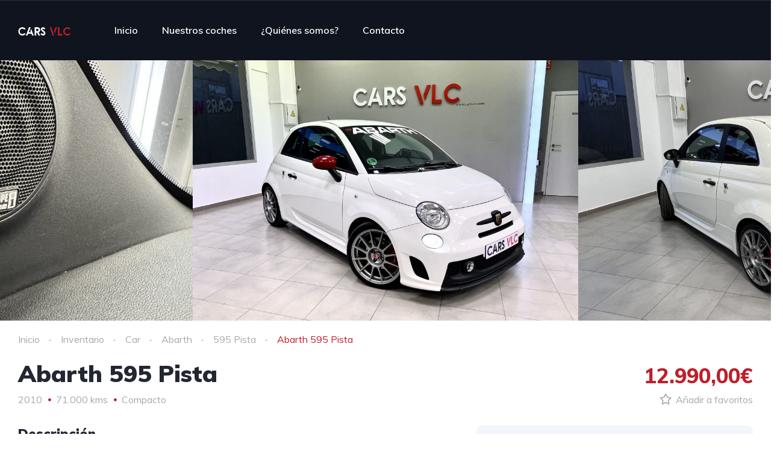

--- FILE ---
content_type: text/html; charset=UTF-8
request_url: https://carsvlc.es/vehica_template/vehicle-page-templates-7/
body_size: 28219
content:
<!DOCTYPE html>
<html lang="es">
<head>
    <meta charset="UTF-8">
    <meta name="viewport" content="width=device-width, initial-scale=1">
    <link rel="profile" href="http://gmpg.org/xfn/11">
    <link rel="pingback" href="https://carsvlc.es/xmlrpc.php">

    <title>Single Car Template &#8211; Carousel &#8211; CarsVLC</title>
<meta name='robots' content='max-image-preview:large' />
<link rel='dns-prefetch' href='//fonts.googleapis.com' />
<link rel="alternate" title="oEmbed (JSON)" type="application/json+oembed" href="https://carsvlc.es/wp-json/oembed/1.0/embed?url=https%3A%2F%2Fcarsvlc.es%2Fvehica_template%2Fvehicle-page-templates-7%2F" />
<link rel="alternate" title="oEmbed (XML)" type="text/xml+oembed" href="https://carsvlc.es/wp-json/oembed/1.0/embed?url=https%3A%2F%2Fcarsvlc.es%2Fvehica_template%2Fvehicle-page-templates-7%2F&#038;format=xml" />
<style id='wp-img-auto-sizes-contain-inline-css' type='text/css'>
img:is([sizes=auto i],[sizes^="auto," i]){contain-intrinsic-size:3000px 1500px}
/*# sourceURL=wp-img-auto-sizes-contain-inline-css */
</style>
<link rel='stylesheet' id='elementor-frontend-css' href='https://carsvlc.es/wp-content/uploads/elementor/css/custom-frontend-lite.min.css?ver=1751909352' type='text/css' media='all' />
<link rel='stylesheet' id='elementor-post-12599-css' href='https://carsvlc.es/wp-content/uploads/elementor/css/post-12599.css?ver=1751909352' type='text/css' media='all' />
<style id='wp-emoji-styles-inline-css' type='text/css'>

	img.wp-smiley, img.emoji {
		display: inline !important;
		border: none !important;
		box-shadow: none !important;
		height: 1em !important;
		width: 1em !important;
		margin: 0 0.07em !important;
		vertical-align: -0.1em !important;
		background: none !important;
		padding: 0 !important;
	}
/*# sourceURL=wp-emoji-styles-inline-css */
</style>
<link rel='stylesheet' id='wp-block-library-css' href='https://carsvlc.es/wp-includes/css/dist/block-library/style.min.css?ver=6.9' type='text/css' media='all' />
<style id='global-styles-inline-css' type='text/css'>
:root{--wp--preset--aspect-ratio--square: 1;--wp--preset--aspect-ratio--4-3: 4/3;--wp--preset--aspect-ratio--3-4: 3/4;--wp--preset--aspect-ratio--3-2: 3/2;--wp--preset--aspect-ratio--2-3: 2/3;--wp--preset--aspect-ratio--16-9: 16/9;--wp--preset--aspect-ratio--9-16: 9/16;--wp--preset--color--black: #000000;--wp--preset--color--cyan-bluish-gray: #abb8c3;--wp--preset--color--white: #ffffff;--wp--preset--color--pale-pink: #f78da7;--wp--preset--color--vivid-red: #cf2e2e;--wp--preset--color--luminous-vivid-orange: #ff6900;--wp--preset--color--luminous-vivid-amber: #fcb900;--wp--preset--color--light-green-cyan: #7bdcb5;--wp--preset--color--vivid-green-cyan: #00d084;--wp--preset--color--pale-cyan-blue: #8ed1fc;--wp--preset--color--vivid-cyan-blue: #0693e3;--wp--preset--color--vivid-purple: #9b51e0;--wp--preset--gradient--vivid-cyan-blue-to-vivid-purple: linear-gradient(135deg,rgb(6,147,227) 0%,rgb(155,81,224) 100%);--wp--preset--gradient--light-green-cyan-to-vivid-green-cyan: linear-gradient(135deg,rgb(122,220,180) 0%,rgb(0,208,130) 100%);--wp--preset--gradient--luminous-vivid-amber-to-luminous-vivid-orange: linear-gradient(135deg,rgb(252,185,0) 0%,rgb(255,105,0) 100%);--wp--preset--gradient--luminous-vivid-orange-to-vivid-red: linear-gradient(135deg,rgb(255,105,0) 0%,rgb(207,46,46) 100%);--wp--preset--gradient--very-light-gray-to-cyan-bluish-gray: linear-gradient(135deg,rgb(238,238,238) 0%,rgb(169,184,195) 100%);--wp--preset--gradient--cool-to-warm-spectrum: linear-gradient(135deg,rgb(74,234,220) 0%,rgb(151,120,209) 20%,rgb(207,42,186) 40%,rgb(238,44,130) 60%,rgb(251,105,98) 80%,rgb(254,248,76) 100%);--wp--preset--gradient--blush-light-purple: linear-gradient(135deg,rgb(255,206,236) 0%,rgb(152,150,240) 100%);--wp--preset--gradient--blush-bordeaux: linear-gradient(135deg,rgb(254,205,165) 0%,rgb(254,45,45) 50%,rgb(107,0,62) 100%);--wp--preset--gradient--luminous-dusk: linear-gradient(135deg,rgb(255,203,112) 0%,rgb(199,81,192) 50%,rgb(65,88,208) 100%);--wp--preset--gradient--pale-ocean: linear-gradient(135deg,rgb(255,245,203) 0%,rgb(182,227,212) 50%,rgb(51,167,181) 100%);--wp--preset--gradient--electric-grass: linear-gradient(135deg,rgb(202,248,128) 0%,rgb(113,206,126) 100%);--wp--preset--gradient--midnight: linear-gradient(135deg,rgb(2,3,129) 0%,rgb(40,116,252) 100%);--wp--preset--font-size--small: 13px;--wp--preset--font-size--medium: 20px;--wp--preset--font-size--large: 36px;--wp--preset--font-size--x-large: 42px;--wp--preset--spacing--20: 0.44rem;--wp--preset--spacing--30: 0.67rem;--wp--preset--spacing--40: 1rem;--wp--preset--spacing--50: 1.5rem;--wp--preset--spacing--60: 2.25rem;--wp--preset--spacing--70: 3.38rem;--wp--preset--spacing--80: 5.06rem;--wp--preset--shadow--natural: 6px 6px 9px rgba(0, 0, 0, 0.2);--wp--preset--shadow--deep: 12px 12px 50px rgba(0, 0, 0, 0.4);--wp--preset--shadow--sharp: 6px 6px 0px rgba(0, 0, 0, 0.2);--wp--preset--shadow--outlined: 6px 6px 0px -3px rgb(255, 255, 255), 6px 6px rgb(0, 0, 0);--wp--preset--shadow--crisp: 6px 6px 0px rgb(0, 0, 0);}:where(.is-layout-flex){gap: 0.5em;}:where(.is-layout-grid){gap: 0.5em;}body .is-layout-flex{display: flex;}.is-layout-flex{flex-wrap: wrap;align-items: center;}.is-layout-flex > :is(*, div){margin: 0;}body .is-layout-grid{display: grid;}.is-layout-grid > :is(*, div){margin: 0;}:where(.wp-block-columns.is-layout-flex){gap: 2em;}:where(.wp-block-columns.is-layout-grid){gap: 2em;}:where(.wp-block-post-template.is-layout-flex){gap: 1.25em;}:where(.wp-block-post-template.is-layout-grid){gap: 1.25em;}.has-black-color{color: var(--wp--preset--color--black) !important;}.has-cyan-bluish-gray-color{color: var(--wp--preset--color--cyan-bluish-gray) !important;}.has-white-color{color: var(--wp--preset--color--white) !important;}.has-pale-pink-color{color: var(--wp--preset--color--pale-pink) !important;}.has-vivid-red-color{color: var(--wp--preset--color--vivid-red) !important;}.has-luminous-vivid-orange-color{color: var(--wp--preset--color--luminous-vivid-orange) !important;}.has-luminous-vivid-amber-color{color: var(--wp--preset--color--luminous-vivid-amber) !important;}.has-light-green-cyan-color{color: var(--wp--preset--color--light-green-cyan) !important;}.has-vivid-green-cyan-color{color: var(--wp--preset--color--vivid-green-cyan) !important;}.has-pale-cyan-blue-color{color: var(--wp--preset--color--pale-cyan-blue) !important;}.has-vivid-cyan-blue-color{color: var(--wp--preset--color--vivid-cyan-blue) !important;}.has-vivid-purple-color{color: var(--wp--preset--color--vivid-purple) !important;}.has-black-background-color{background-color: var(--wp--preset--color--black) !important;}.has-cyan-bluish-gray-background-color{background-color: var(--wp--preset--color--cyan-bluish-gray) !important;}.has-white-background-color{background-color: var(--wp--preset--color--white) !important;}.has-pale-pink-background-color{background-color: var(--wp--preset--color--pale-pink) !important;}.has-vivid-red-background-color{background-color: var(--wp--preset--color--vivid-red) !important;}.has-luminous-vivid-orange-background-color{background-color: var(--wp--preset--color--luminous-vivid-orange) !important;}.has-luminous-vivid-amber-background-color{background-color: var(--wp--preset--color--luminous-vivid-amber) !important;}.has-light-green-cyan-background-color{background-color: var(--wp--preset--color--light-green-cyan) !important;}.has-vivid-green-cyan-background-color{background-color: var(--wp--preset--color--vivid-green-cyan) !important;}.has-pale-cyan-blue-background-color{background-color: var(--wp--preset--color--pale-cyan-blue) !important;}.has-vivid-cyan-blue-background-color{background-color: var(--wp--preset--color--vivid-cyan-blue) !important;}.has-vivid-purple-background-color{background-color: var(--wp--preset--color--vivid-purple) !important;}.has-black-border-color{border-color: var(--wp--preset--color--black) !important;}.has-cyan-bluish-gray-border-color{border-color: var(--wp--preset--color--cyan-bluish-gray) !important;}.has-white-border-color{border-color: var(--wp--preset--color--white) !important;}.has-pale-pink-border-color{border-color: var(--wp--preset--color--pale-pink) !important;}.has-vivid-red-border-color{border-color: var(--wp--preset--color--vivid-red) !important;}.has-luminous-vivid-orange-border-color{border-color: var(--wp--preset--color--luminous-vivid-orange) !important;}.has-luminous-vivid-amber-border-color{border-color: var(--wp--preset--color--luminous-vivid-amber) !important;}.has-light-green-cyan-border-color{border-color: var(--wp--preset--color--light-green-cyan) !important;}.has-vivid-green-cyan-border-color{border-color: var(--wp--preset--color--vivid-green-cyan) !important;}.has-pale-cyan-blue-border-color{border-color: var(--wp--preset--color--pale-cyan-blue) !important;}.has-vivid-cyan-blue-border-color{border-color: var(--wp--preset--color--vivid-cyan-blue) !important;}.has-vivid-purple-border-color{border-color: var(--wp--preset--color--vivid-purple) !important;}.has-vivid-cyan-blue-to-vivid-purple-gradient-background{background: var(--wp--preset--gradient--vivid-cyan-blue-to-vivid-purple) !important;}.has-light-green-cyan-to-vivid-green-cyan-gradient-background{background: var(--wp--preset--gradient--light-green-cyan-to-vivid-green-cyan) !important;}.has-luminous-vivid-amber-to-luminous-vivid-orange-gradient-background{background: var(--wp--preset--gradient--luminous-vivid-amber-to-luminous-vivid-orange) !important;}.has-luminous-vivid-orange-to-vivid-red-gradient-background{background: var(--wp--preset--gradient--luminous-vivid-orange-to-vivid-red) !important;}.has-very-light-gray-to-cyan-bluish-gray-gradient-background{background: var(--wp--preset--gradient--very-light-gray-to-cyan-bluish-gray) !important;}.has-cool-to-warm-spectrum-gradient-background{background: var(--wp--preset--gradient--cool-to-warm-spectrum) !important;}.has-blush-light-purple-gradient-background{background: var(--wp--preset--gradient--blush-light-purple) !important;}.has-blush-bordeaux-gradient-background{background: var(--wp--preset--gradient--blush-bordeaux) !important;}.has-luminous-dusk-gradient-background{background: var(--wp--preset--gradient--luminous-dusk) !important;}.has-pale-ocean-gradient-background{background: var(--wp--preset--gradient--pale-ocean) !important;}.has-electric-grass-gradient-background{background: var(--wp--preset--gradient--electric-grass) !important;}.has-midnight-gradient-background{background: var(--wp--preset--gradient--midnight) !important;}.has-small-font-size{font-size: var(--wp--preset--font-size--small) !important;}.has-medium-font-size{font-size: var(--wp--preset--font-size--medium) !important;}.has-large-font-size{font-size: var(--wp--preset--font-size--large) !important;}.has-x-large-font-size{font-size: var(--wp--preset--font-size--x-large) !important;}
/*# sourceURL=global-styles-inline-css */
</style>

<style id='classic-theme-styles-inline-css' type='text/css'>
/*! This file is auto-generated */
.wp-block-button__link{color:#fff;background-color:#32373c;border-radius:9999px;box-shadow:none;text-decoration:none;padding:calc(.667em + 2px) calc(1.333em + 2px);font-size:1.125em}.wp-block-file__button{background:#32373c;color:#fff;text-decoration:none}
/*# sourceURL=/wp-includes/css/classic-themes.min.css */
</style>
<link rel='stylesheet' id='contact-form-7-css' href='https://carsvlc.es/wp-content/plugins/contact-form-7/includes/css/styles.css?ver=5.5.3' type='text/css' media='all' />
<link rel='stylesheet' id='elementor-icons-css' href='https://carsvlc.es/wp-content/plugins/elementor/assets/lib/eicons/css/elementor-icons.min.css?ver=5.13.0' type='text/css' media='all' />
<link rel='stylesheet' id='elementor-post-19129-css' href='https://carsvlc.es/wp-content/uploads/elementor/css/post-19129.css?ver=1751909352' type='text/css' media='all' />
<link rel='stylesheet' id='elementor-post-13465-css' href='https://carsvlc.es/wp-content/uploads/elementor/css/post-13465.css?ver=1752192239' type='text/css' media='all' />
<link rel='stylesheet' id='vehica-css' href='https://carsvlc.es/wp-content/themes/vehica/style.css?ver=1.0.63' type='text/css' media='all' />
<style id='vehica-inline-css' type='text/css'>
 body, textarea, input, button{font-family:'Muli', Arial,Helvetica,sans-serif!important}h1, h2, h3, h4, h5, h6{font-family:'Muli', Arial,Helvetica,sans-serif}:root{--primary:#BD202B;--primary-light:rgba(189,32,43,0.1)}
/*# sourceURL=vehica-inline-css */
</style>
<link rel='stylesheet' id='elementor-icons-shared-0-css' href='https://carsvlc.es/wp-content/plugins/elementor/assets/lib/font-awesome/css/fontawesome.min.css?ver=5.15.3' type='text/css' media='all' />
<link rel='stylesheet' id='elementor-icons-fa-regular-css' href='https://carsvlc.es/wp-content/plugins/elementor/assets/lib/font-awesome/css/regular.min.css?ver=5.15.3' type='text/css' media='all' />
<link rel='stylesheet' id='elementor-icons-fa-solid-css' href='https://carsvlc.es/wp-content/plugins/elementor/assets/lib/font-awesome/css/solid.min.css?ver=5.15.3' type='text/css' media='all' />
<link rel='stylesheet' id='elementor-icons-fa-brands-css' href='https://carsvlc.es/wp-content/plugins/elementor/assets/lib/font-awesome/css/brands.min.css?ver=5.15.3' type='text/css' media='all' />
<link rel='stylesheet' id='vue-select-css' href='https://carsvlc.es/wp-content/plugins/vehica-core/assets/css/vue-select.min.css?ver=6.9' type='text/css' media='all' />
<link rel='stylesheet' id='google-font-muli-css' href='https://fonts.googleapis.com/css?family=Muli%3A300%2C300italic%2C400%2C400italic%2C500%2C500italic%2C600%2C600italic%2C700%2C700italic%2C800%2C800italic%2C900%2C900italic&#038;ver=6.9' type='text/css' media='all' />
<link rel='stylesheet' id='google-fonts-1-css' href='https://fonts.googleapis.com/css?family=Roboto%3A100%2C100italic%2C200%2C200italic%2C300%2C300italic%2C400%2C400italic%2C500%2C500italic%2C600%2C600italic%2C700%2C700italic%2C800%2C800italic%2C900%2C900italic%7CRoboto+Slab%3A100%2C100italic%2C200%2C200italic%2C300%2C300italic%2C400%2C400italic%2C500%2C500italic%2C600%2C600italic%2C700%2C700italic%2C800%2C800italic%2C900%2C900italic&#038;display=auto&#038;ver=6.9' type='text/css' media='all' />
<script type="text/javascript" src="https://carsvlc.es/wp-includes/js/jquery/jquery.min.js?ver=3.7.1" id="jquery-core-js"></script>
<script type="text/javascript" src="https://carsvlc.es/wp-includes/js/jquery/jquery-migrate.min.js?ver=3.4.1" id="jquery-migrate-js"></script>
<script type="text/javascript" id="lazysizes-js-before">
/* <![CDATA[ */
        window.lazySizesConfig = window.lazySizesConfig || {};
        window.lazySizesConfig.loadMode = 1
        window.lazySizesConfig.init = 0
        
//# sourceURL=lazysizes-js-before
/* ]]> */
</script>
<script type="text/javascript" src="https://carsvlc.es/wp-content/plugins/vehica-core/assets/js/lazysizes.min.js?ver=6.9" id="lazysizes-js"></script>
<link rel="https://api.w.org/" href="https://carsvlc.es/wp-json/" /><link rel="EditURI" type="application/rsd+xml" title="RSD" href="https://carsvlc.es/xmlrpc.php?rsd" />
<meta name="generator" content="WordPress 6.9" />
<link rel="canonical" href="https://carsvlc.es/vehica_template/vehicle-page-templates-7/" />
<link rel='shortlink' href='https://carsvlc.es/?p=13465' />
<link rel="icon" href="https://carsvlc.es/wp-content/uploads/2020/12/cropped-icon-v-32x32.png" sizes="32x32" />
<link rel="icon" href="https://carsvlc.es/wp-content/uploads/2020/12/cropped-icon-v-192x192.png" sizes="192x192" />
<link rel="apple-touch-icon" href="https://carsvlc.es/wp-content/uploads/2020/12/cropped-icon-v-180x180.png" />
<meta name="msapplication-TileImage" content="https://carsvlc.es/wp-content/uploads/2020/12/cropped-icon-v-270x270.png" />
		<style type="text/css" id="wp-custom-css">
			/* #vehica-menu-element-menu-item-1-17862, .vehica-edit-elementor__button, #vehica-menu-element-menu-item-2-17862, .vehica-test-free__button {
	display:none!important;
} */		</style>
		</head>
<body class="wp-singular vehica_template-template-default single single-vehica_template postid-13465 wp-custom-logo wp-theme-vehica vehica-version-1.0.63 vehica-menu-sticky elementor-default elementor-kit-19129 elementor-page elementor-page-13465">

    		<div data-elementor-type="wp-post" data-elementor-id="12599" class="elementor elementor-12599" data-elementor-settings="[]">
							<div class="elementor-section-wrap">
							<section class="elementor-section elementor-top-section elementor-element elementor-element-97f8a3c elementor-section-stretched elementor-section-full_width elementor-section-height-default elementor-section-height-default" data-id="97f8a3c" data-element_type="section" data-settings="{&quot;stretch_section&quot;:&quot;section-stretched&quot;,&quot;background_background&quot;:&quot;classic&quot;}">
						<div class="elementor-container elementor-column-gap-default">
					<div class="elementor-column elementor-col-100 elementor-top-column elementor-element elementor-element-73bbc28" data-id="73bbc28" data-element_type="column">
			<div class="elementor-widget-wrap elementor-element-populated">
								<div class="elementor-element elementor-element-c5bb9ce elementor-widget elementor-widget-vehica_menu_general_widget" data-id="c5bb9ce" data-element_type="widget" data-settings="{&quot;logo_max_height&quot;:{&quot;unit&quot;:&quot;px&quot;,&quot;size&quot;:32,&quot;sizes&quot;:[]},&quot;logo_max_height_tablet&quot;:{&quot;unit&quot;:&quot;px&quot;,&quot;size&quot;:32,&quot;sizes&quot;:[]},&quot;logo_max_height_mobile&quot;:{&quot;unit&quot;:&quot;px&quot;,&quot;size&quot;:&quot;&quot;,&quot;sizes&quot;:[]},&quot;sticky_logo_height&quot;:{&quot;unit&quot;:&quot;px&quot;,&quot;size&quot;:&quot;&quot;,&quot;sizes&quot;:[]},&quot;sticky_logo_height_tablet&quot;:{&quot;unit&quot;:&quot;px&quot;,&quot;size&quot;:&quot;&quot;,&quot;sizes&quot;:[]},&quot;sticky_logo_height_mobile&quot;:{&quot;unit&quot;:&quot;px&quot;,&quot;size&quot;:&quot;&quot;,&quot;sizes&quot;:[]},&quot;button_border_radius&quot;:{&quot;unit&quot;:&quot;px&quot;,&quot;top&quot;:&quot;&quot;,&quot;right&quot;:&quot;&quot;,&quot;bottom&quot;:&quot;&quot;,&quot;left&quot;:&quot;&quot;,&quot;isLinked&quot;:true},&quot;button_border_radius_tablet&quot;:{&quot;unit&quot;:&quot;px&quot;,&quot;top&quot;:&quot;&quot;,&quot;right&quot;:&quot;&quot;,&quot;bottom&quot;:&quot;&quot;,&quot;left&quot;:&quot;&quot;,&quot;isLinked&quot;:true},&quot;button_border_radius_mobile&quot;:{&quot;unit&quot;:&quot;px&quot;,&quot;top&quot;:&quot;&quot;,&quot;right&quot;:&quot;&quot;,&quot;bottom&quot;:&quot;&quot;,&quot;left&quot;:&quot;&quot;,&quot;isLinked&quot;:true},&quot;button_border_radius_hover&quot;:{&quot;unit&quot;:&quot;px&quot;,&quot;top&quot;:&quot;&quot;,&quot;right&quot;:&quot;&quot;,&quot;bottom&quot;:&quot;&quot;,&quot;left&quot;:&quot;&quot;,&quot;isLinked&quot;:true},&quot;button_border_radius_hover_tablet&quot;:{&quot;unit&quot;:&quot;px&quot;,&quot;top&quot;:&quot;&quot;,&quot;right&quot;:&quot;&quot;,&quot;bottom&quot;:&quot;&quot;,&quot;left&quot;:&quot;&quot;,&quot;isLinked&quot;:true},&quot;button_border_radius_hover_mobile&quot;:{&quot;unit&quot;:&quot;px&quot;,&quot;top&quot;:&quot;&quot;,&quot;right&quot;:&quot;&quot;,&quot;bottom&quot;:&quot;&quot;,&quot;left&quot;:&quot;&quot;,&quot;isLinked&quot;:true},&quot;button_mobile_border_radius&quot;:{&quot;unit&quot;:&quot;px&quot;,&quot;top&quot;:&quot;&quot;,&quot;right&quot;:&quot;&quot;,&quot;bottom&quot;:&quot;&quot;,&quot;left&quot;:&quot;&quot;,&quot;isLinked&quot;:true},&quot;button_mobile_border_radius_tablet&quot;:{&quot;unit&quot;:&quot;px&quot;,&quot;top&quot;:&quot;&quot;,&quot;right&quot;:&quot;&quot;,&quot;bottom&quot;:&quot;&quot;,&quot;left&quot;:&quot;&quot;,&quot;isLinked&quot;:true},&quot;button_mobile_border_radius_mobile&quot;:{&quot;unit&quot;:&quot;px&quot;,&quot;top&quot;:&quot;&quot;,&quot;right&quot;:&quot;&quot;,&quot;bottom&quot;:&quot;&quot;,&quot;left&quot;:&quot;&quot;,&quot;isLinked&quot;:true},&quot;button_mobile_border_radius_hover&quot;:{&quot;unit&quot;:&quot;px&quot;,&quot;top&quot;:&quot;&quot;,&quot;right&quot;:&quot;&quot;,&quot;bottom&quot;:&quot;&quot;,&quot;left&quot;:&quot;&quot;,&quot;isLinked&quot;:true},&quot;button_mobile_border_radius_hover_tablet&quot;:{&quot;unit&quot;:&quot;px&quot;,&quot;top&quot;:&quot;&quot;,&quot;right&quot;:&quot;&quot;,&quot;bottom&quot;:&quot;&quot;,&quot;left&quot;:&quot;&quot;,&quot;isLinked&quot;:true},&quot;button_mobile_border_radius_hover_mobile&quot;:{&quot;unit&quot;:&quot;px&quot;,&quot;top&quot;:&quot;&quot;,&quot;right&quot;:&quot;&quot;,&quot;bottom&quot;:&quot;&quot;,&quot;left&quot;:&quot;&quot;,&quot;isLinked&quot;:true}}" data-widget_type="vehica_menu_general_widget.default">
				<div class="elementor-widget-container">
			<header class="vehica-app vehica-header vehica-header--no-submit-button vehica-header--with-dashboard-link">
            <div class="vehica-hide-mobile vehica-hide-tablet">
            <div class="vehica-menu__desktop">
    <div class="vehica-menu__wrapper">
        <div class="vehica-menu__left">
                            <div class="vehica-logo">
                    <a
                            href="https://carsvlc.es"
                            title="CarsVLC"
                    >
                        <img
                                src="https://carsvlc.es/wp-content/uploads/2022/01/CARSS-VLC-LOGO-DEFINITIVO.ai-copy.png"
                                alt="CarsVLC"
                        >
                    </a>
                </div>

                <div class="vehica-logo vehica-logo--sticky">
                    <a
                            href="https://carsvlc.es"
                            title="CarsVLC"
                    >
                        <img
                                src="https://carsvlc.es/wp-content/uploads/2022/01/CARSS-VLC-LOGO-DEFINITIVO.png"
                                alt="CarsVLC"
                        >
                    </a>
                </div>
            
                            <div class="vehica-menu__container">
                    <div class="vehica-menu-hover"></div>
                    <div id="vehica-menu" class="vehica-menu"><div
        id="vehica-menu-element-menu-item-1-18064"
        class="menu-item menu-item-type-custom menu-item-object-custom menu-item-18064 vehica-menu-item-depth-0"
>
    <a
            href="/"
            title="Inicio"
            class="vehica-menu__link"
            >
        Inicio    </a>
</div>
<div
        id="vehica-menu-element-menu-item-1-18298"
        class="menu-item menu-item-type-post_type_archive menu-item-object-vehica_car menu-item-18298 vehica-menu-item-depth-0"
>
    <a
            href="https://carsvlc.es/buscar/"
            title="Nuestros coches"
            class="vehica-menu__link"
            >
        Nuestros coches    </a>
</div>
<div
        id="vehica-menu-element-menu-item-1-19213"
        class="menu-item menu-item-type-post_type menu-item-object-page menu-item-19213 vehica-menu-item-depth-0"
>
    <a
            href="https://carsvlc.es/quienes-somos/"
            title="¿Quiénes somos?"
            class="vehica-menu__link"
            >
        ¿Quiénes somos?    </a>
</div>
<div
        id="vehica-menu-element-menu-item-1-18309"
        class="menu-item menu-item-type-post_type menu-item-object-page menu-item-18309 vehica-menu-item-depth-0"
>
    <a
            href="https://carsvlc.es/contact-us/"
            title="Contacto"
            class="vehica-menu__link"
            >
        Contacto    </a>
</div>
</div>                </div>
                    </div>

        <div class="vehica-menu__sticky-submit">
            
                    </div>
    </div>
</div>
        </div>

        <div class="vehica-hide-desktop">
            <div
            class="vehica-mobile-menu__wrapper vehica-mobile-menu__wrapper--mobile-simple-menu vehica-hide-desktop"
    >
            <div class="vehica-mobile-menu__hamburger">
            <vehica-mobile-menu>
                <div slot-scope="menu">
                    <svg
                            @click.prevent="menu.onShow"
                            xmlns="http://www.w3.org/2000/svg"
                            width="20"
                            height="15"
                            viewBox="0 0 28 21"
                            class="vehica-menu-icon"
                    >
                        <g id="vehica-menu-svg" transform="translate(-11925 99)">
                            <rect id="Op_component_1" data-name="Op component 1" width="28" height="4.2" rx="1.5"
                                  transform="translate(11925 -99)"
                                  fill="#BD202B"/>
                            <rect id="Op_component_2" data-name="Op component 2" width="19.6" height="4.2" rx="1.5"
                                  transform="translate(11925 -90.6)"
                                  fill="#BD202B"/>
                            <rect id="Op_component_3" data-name="Op component 3" width="14" height="4.2" rx="1.5"
                                  transform="translate(11925 -82.2)"
                                  fill="#BD202B"/>
                        </g>
                    </svg>

                    <template>
                        <div :class="{'vehica-active': menu.show}" class="vehica-mobile-menu__open">
                            <div class="vehica-mobile-menu__open__content">
                                <div class="vehica-mobile-menu__open__top">
                                    
                                    <div class="vehica-mobile-menu__open__top__x">
                                        <svg
                                                @click="menu.onShow"
                                                xmlns="http://www.w3.org/2000/svg"
                                                width="20.124"
                                                height="21.636"
                                                viewBox="0 0 20.124 21.636"
                                        >
                                            <g id="close" transform="translate(-11872.422 99.636)">
                                                <path id="Path_19" data-name="Path 19"
                                                      d="M20.163-1.122a2.038,2.038,0,0,1,.61,1.388A1.989,1.989,0,0,1,20.05,1.79a2.4,2.4,0,0,1-1.653.649,2.116,2.116,0,0,1-1.637-.754l-6.034-6.94-6.1,6.94a2.18,2.18,0,0,1-1.637.754A2.364,2.364,0,0,1,1.37,1.79,1.989,1.989,0,0,1,.648.266a2.02,2.02,0,0,1,.578-1.388l6.58-7.363L1.45-15.636a2.038,2.038,0,0,1-.61-1.388,1.989,1.989,0,0,1,.722-1.524A2.364,2.364,0,0,1,3.184-19.2a2.177,2.177,0,0,1,1.669.785l5.874,6.669,5.809-6.669A2.177,2.177,0,0,1,18.2-19.2a2.364,2.364,0,0,1,1.621.649,1.989,1.989,0,0,1,.722,1.524,2.02,2.02,0,0,1-.578,1.388L13.615-8.485Z"
                                                      transform="translate(11871.773 -80.439)" fill="#ff4605"/>
                                            </g>
                                        </svg>
                                    </div>
                                </div>

                                                                    <div class="vehica-mobile-menu__nav">
                                        <div id="vehica-menu-mobile" class="vehica-menu"><div
        id="vehica-menu-element-menu-item-2-18064"
        class="menu-item menu-item-type-custom menu-item-object-custom menu-item-18064 vehica-menu-item-depth-0"
>
    <a
            href="/"
            title="Inicio"
            class="vehica-menu__link"
            >
        Inicio    </a>
</div>
<div
        id="vehica-menu-element-menu-item-2-18298"
        class="menu-item menu-item-type-post_type_archive menu-item-object-vehica_car menu-item-18298 vehica-menu-item-depth-0"
>
    <a
            href="https://carsvlc.es/buscar/"
            title="Nuestros coches"
            class="vehica-menu__link"
            >
        Nuestros coches    </a>
</div>
<div
        id="vehica-menu-element-menu-item-2-19213"
        class="menu-item menu-item-type-post_type menu-item-object-page menu-item-19213 vehica-menu-item-depth-0"
>
    <a
            href="https://carsvlc.es/quienes-somos/"
            title="¿Quiénes somos?"
            class="vehica-menu__link"
            >
        ¿Quiénes somos?    </a>
</div>
<div
        id="vehica-menu-element-menu-item-2-18309"
        class="menu-item menu-item-type-post_type menu-item-object-page menu-item-18309 vehica-menu-item-depth-0"
>
    <a
            href="https://carsvlc.es/contact-us/"
            title="Contacto"
            class="vehica-menu__link"
            >
        Contacto    </a>
</div>
</div>                                    </div>
                                
                                                                    <div class="vehica-mobile-menu__info">
                                                                                    <a href="tel:623358982">
                                                <i class="fas fa-phone-alt vehica-text-primary"></i> 623 35 89 82                                            </a>
                                        
                                                                                    <a href="mailto:soportecarsvlc@gmail.com">
                                                <i class="far fa-envelope vehica-text-primary"></i> soportecarsvlc@gmail.com                                            </a>
                                                                            </div>
                                
                                                            </div>
                        </div>
                        <div class="vehica-mobile-menu-mask"></div>
                    </template>
                </div>
            </vehica-mobile-menu>
        </div>
    
    <div
                    class="vehica-mobile-menu__logo vehica-mobile-menu__logo--right"
            >
                    <div class="vehica-logo">
                <a
                        href="https://carsvlc.es"
                        title="CarsVLC"
                >
                    <img
                            src="https://carsvlc.es/wp-content/uploads/2022/01/CARSS-VLC-LOGO-DEFINITIVO.ai-copy.png"
                            alt="CarsVLC"
                    >
                </a>
            </div>
            </div>

    </div>
        </div>
    </header>		</div>
				</div>
					</div>
		</div>
							</div>
		</section>
				<section class="elementor-section elementor-top-section elementor-element elementor-element-1cd3f209 elementor-section-stretched elementor-section-full_width elementor-section-height-default elementor-section-height-default" data-id="1cd3f209" data-element_type="section" data-settings="{&quot;stretch_section&quot;:&quot;section-stretched&quot;}">
						<div class="elementor-container elementor-column-gap-no">
					<div class="elementor-column elementor-col-100 elementor-top-column elementor-element elementor-element-e7c5937" data-id="e7c5937" data-element_type="column">
			<div class="elementor-widget-wrap elementor-element-populated">
								<div class="elementor-element elementor-element-723b5cfd elementor-widget elementor-widget-vehica_template_content" data-id="723b5cfd" data-element_type="widget" data-widget_type="vehica_template_content.default">
				<div class="elementor-widget-container">
					<div data-elementor-type="wp-post" data-elementor-id="13465" class="elementor elementor-13465" data-elementor-settings="[]">
							<div class="elementor-section-wrap">
							<section class="elementor-section elementor-top-section elementor-element elementor-element-b2a1584 elementor-section-stretched elementor-section-full_width elementor-section-height-default elementor-section-height-default" data-id="b2a1584" data-element_type="section" data-settings="{&quot;stretch_section&quot;:&quot;section-stretched&quot;}">
						<div class="elementor-container elementor-column-gap-default">
					<div class="elementor-column elementor-col-100 elementor-top-column elementor-element elementor-element-9dec591" data-id="9dec591" data-element_type="column">
			<div class="elementor-widget-wrap elementor-element-populated">
								<div class="elementor-element elementor-element-34d94bb elementor-widget elementor-widget-vehica_gallery_v3_single_car_widget" data-id="34d94bb" data-element_type="widget" data-widget_type="vehica_gallery_v3_single_car_widget.default">
				<div class="elementor-widget-container">
			<div class="vehica-app">
    <div class="vehica-gallery-v3 vehica-gallery-v3--count-27">
        <vehica-gallery-v3
                title="Abarth 595 Pista"
                            :images="[{&quot;id&quot;:21590,&quot;url&quot;:&quot;https:\/\/carsvlc.es\/wp-content\/uploads\/2024\/03\/IMG_7539-scaled.jpg&quot;,&quot;width&quot;:2560,&quot;height&quot;:1920},{&quot;id&quot;:21575,&quot;url&quot;:&quot;https:\/\/carsvlc.es\/wp-content\/uploads\/2024\/03\/IMG_7523-scaled.jpg&quot;,&quot;width&quot;:2560,&quot;height&quot;:1920},{&quot;id&quot;:21592,&quot;url&quot;:&quot;https:\/\/carsvlc.es\/wp-content\/uploads\/2024\/03\/IMG_7542-scaled.jpg&quot;,&quot;width&quot;:2560,&quot;height&quot;:1920},{&quot;id&quot;:21593,&quot;url&quot;:&quot;https:\/\/carsvlc.es\/wp-content\/uploads\/2024\/03\/IMG_7543-scaled.jpg&quot;,&quot;width&quot;:2560,&quot;height&quot;:1920},{&quot;id&quot;:21589,&quot;url&quot;:&quot;https:\/\/carsvlc.es\/wp-content\/uploads\/2024\/03\/IMG_7538-scaled.jpg&quot;,&quot;width&quot;:2560,&quot;height&quot;:1920},{&quot;id&quot;:21591,&quot;url&quot;:&quot;https:\/\/carsvlc.es\/wp-content\/uploads\/2024\/03\/IMG_7541-scaled.jpg&quot;,&quot;width&quot;:2560,&quot;height&quot;:1920},{&quot;id&quot;:21576,&quot;url&quot;:&quot;https:\/\/carsvlc.es\/wp-content\/uploads\/2024\/03\/IMG_7524-scaled.jpg&quot;,&quot;width&quot;:2560,&quot;height&quot;:1920},{&quot;id&quot;:21577,&quot;url&quot;:&quot;https:\/\/carsvlc.es\/wp-content\/uploads\/2024\/03\/IMG_7525-scaled.jpg&quot;,&quot;width&quot;:2560,&quot;height&quot;:1920},{&quot;id&quot;:21578,&quot;url&quot;:&quot;https:\/\/carsvlc.es\/wp-content\/uploads\/2024\/03\/IMG_7526-scaled.jpg&quot;,&quot;width&quot;:2560,&quot;height&quot;:1920},{&quot;id&quot;:21579,&quot;url&quot;:&quot;https:\/\/carsvlc.es\/wp-content\/uploads\/2024\/03\/IMG_7527-scaled.jpg&quot;,&quot;width&quot;:2560,&quot;height&quot;:1920},{&quot;id&quot;:21585,&quot;url&quot;:&quot;https:\/\/carsvlc.es\/wp-content\/uploads\/2024\/03\/IMG_7533-scaled.jpg&quot;,&quot;width&quot;:2560,&quot;height&quot;:1920},{&quot;id&quot;:21600,&quot;url&quot;:&quot;https:\/\/carsvlc.es\/wp-content\/uploads\/2024\/03\/IMG_7550-scaled.jpg&quot;,&quot;width&quot;:2560,&quot;height&quot;:1920},{&quot;id&quot;:21599,&quot;url&quot;:&quot;https:\/\/carsvlc.es\/wp-content\/uploads\/2024\/03\/IMG_7549-scaled.jpg&quot;,&quot;width&quot;:2560,&quot;height&quot;:1920},{&quot;id&quot;:21595,&quot;url&quot;:&quot;https:\/\/carsvlc.es\/wp-content\/uploads\/2024\/03\/IMG_7545-scaled.jpg&quot;,&quot;width&quot;:2560,&quot;height&quot;:1920},{&quot;id&quot;:21582,&quot;url&quot;:&quot;https:\/\/carsvlc.es\/wp-content\/uploads\/2024\/03\/IMG_7530-scaled.jpg&quot;,&quot;width&quot;:2560,&quot;height&quot;:1920},{&quot;id&quot;:21581,&quot;url&quot;:&quot;https:\/\/carsvlc.es\/wp-content\/uploads\/2024\/03\/IMG_7529-scaled.jpg&quot;,&quot;width&quot;:2560,&quot;height&quot;:1920},{&quot;id&quot;:21583,&quot;url&quot;:&quot;https:\/\/carsvlc.es\/wp-content\/uploads\/2024\/03\/IMG_7531-scaled.jpg&quot;,&quot;width&quot;:2560,&quot;height&quot;:1920},{&quot;id&quot;:21584,&quot;url&quot;:&quot;https:\/\/carsvlc.es\/wp-content\/uploads\/2024\/03\/IMG_7532-scaled.jpg&quot;,&quot;width&quot;:2560,&quot;height&quot;:1920},{&quot;id&quot;:21580,&quot;url&quot;:&quot;https:\/\/carsvlc.es\/wp-content\/uploads\/2024\/03\/IMG_7528-scaled.jpg&quot;,&quot;width&quot;:2560,&quot;height&quot;:1920},{&quot;id&quot;:21586,&quot;url&quot;:&quot;https:\/\/carsvlc.es\/wp-content\/uploads\/2024\/03\/IMG_7534-scaled.jpg&quot;,&quot;width&quot;:2560,&quot;height&quot;:1920},{&quot;id&quot;:21587,&quot;url&quot;:&quot;https:\/\/carsvlc.es\/wp-content\/uploads\/2024\/03\/IMG_7535-scaled.jpg&quot;,&quot;width&quot;:2560,&quot;height&quot;:1920},{&quot;id&quot;:21588,&quot;url&quot;:&quot;https:\/\/carsvlc.es\/wp-content\/uploads\/2024\/03\/IMG_7536-scaled.jpg&quot;,&quot;width&quot;:2560,&quot;height&quot;:1920},{&quot;id&quot;:21594,&quot;url&quot;:&quot;https:\/\/carsvlc.es\/wp-content\/uploads\/2024\/03\/IMG_7544-scaled.jpg&quot;,&quot;width&quot;:2560,&quot;height&quot;:1920},{&quot;id&quot;:21596,&quot;url&quot;:&quot;https:\/\/carsvlc.es\/wp-content\/uploads\/2024\/03\/IMG_7546-scaled.jpg&quot;,&quot;width&quot;:2560,&quot;height&quot;:1920},{&quot;id&quot;:21597,&quot;url&quot;:&quot;https:\/\/carsvlc.es\/wp-content\/uploads\/2024\/03\/IMG_7547-scaled.jpg&quot;,&quot;width&quot;:2560,&quot;height&quot;:1920},{&quot;id&quot;:21598,&quot;url&quot;:&quot;https:\/\/carsvlc.es\/wp-content\/uploads\/2024\/03\/IMG_7548-scaled.jpg&quot;,&quot;width&quot;:2560,&quot;height&quot;:1920},{&quot;id&quot;:21601,&quot;url&quot;:&quot;https:\/\/carsvlc.es\/wp-content\/uploads\/2024\/03\/IMG_7551-scaled.jpg&quot;,&quot;width&quot;:2560,&quot;height&quot;:1920}]"
                    >
            <div slot-scope="gallery">
                <div class="vehica-swiper-container">
                    <div class="vehica-swiper-wrapper">
                                                    <div
                                    class="vehica-swiper-slide vehica-gallery-v3__slide"
                                    data-id="0"
                            >
                                <div class="vehica-gallery-v3__image-wrapper">
                                    <img decoding="async"
                                            class="vehica-gallery-v3__image"
                                            src="https://carsvlc.es/wp-content/uploads/2024/03/IMG_7539-1024x768.jpg"
                                            alt="Abarth 595 Pista"
                                    >
                                </div>
                            </div>
                                                    <div
                                    class="vehica-swiper-slide vehica-gallery-v3__slide"
                                    data-id="1"
                            >
                                <div class="vehica-gallery-v3__image-wrapper">
                                    <img decoding="async"
                                            class="vehica-gallery-v3__image"
                                            src="https://carsvlc.es/wp-content/uploads/2024/03/IMG_7523-1024x768.jpg"
                                            alt="Abarth 595 Pista"
                                    >
                                </div>
                            </div>
                                                    <div
                                    class="vehica-swiper-slide vehica-gallery-v3__slide"
                                    data-id="2"
                            >
                                <div class="vehica-gallery-v3__image-wrapper">
                                    <img decoding="async"
                                            class="vehica-gallery-v3__image"
                                            src="https://carsvlc.es/wp-content/uploads/2024/03/IMG_7542-1024x768.jpg"
                                            alt="Abarth 595 Pista"
                                    >
                                </div>
                            </div>
                                                    <div
                                    class="vehica-swiper-slide vehica-gallery-v3__slide"
                                    data-id="3"
                            >
                                <div class="vehica-gallery-v3__image-wrapper">
                                    <img decoding="async"
                                            class="vehica-gallery-v3__image"
                                            src="https://carsvlc.es/wp-content/uploads/2024/03/IMG_7543-1024x768.jpg"
                                            alt="Abarth 595 Pista"
                                    >
                                </div>
                            </div>
                                                    <div
                                    class="vehica-swiper-slide vehica-gallery-v3__slide"
                                    data-id="4"
                            >
                                <div class="vehica-gallery-v3__image-wrapper">
                                    <img decoding="async"
                                            class="vehica-gallery-v3__image"
                                            src="https://carsvlc.es/wp-content/uploads/2024/03/IMG_7538-1024x768.jpg"
                                            alt="Abarth 595 Pista"
                                    >
                                </div>
                            </div>
                                                    <div
                                    class="vehica-swiper-slide vehica-gallery-v3__slide"
                                    data-id="5"
                            >
                                <div class="vehica-gallery-v3__image-wrapper">
                                    <img decoding="async"
                                            class="vehica-gallery-v3__image"
                                            src="https://carsvlc.es/wp-content/uploads/2024/03/IMG_7541-1024x768.jpg"
                                            alt="Abarth 595 Pista"
                                    >
                                </div>
                            </div>
                                                    <div
                                    class="vehica-swiper-slide vehica-gallery-v3__slide"
                                    data-id="6"
                            >
                                <div class="vehica-gallery-v3__image-wrapper">
                                    <img decoding="async"
                                            class="vehica-gallery-v3__image"
                                            src="https://carsvlc.es/wp-content/uploads/2024/03/IMG_7524-1024x768.jpg"
                                            alt="Abarth 595 Pista"
                                    >
                                </div>
                            </div>
                                                    <div
                                    class="vehica-swiper-slide vehica-gallery-v3__slide"
                                    data-id="7"
                            >
                                <div class="vehica-gallery-v3__image-wrapper">
                                    <img decoding="async"
                                            class="vehica-gallery-v3__image"
                                            src="https://carsvlc.es/wp-content/uploads/2024/03/IMG_7525-1024x768.jpg"
                                            alt="Abarth 595 Pista"
                                    >
                                </div>
                            </div>
                                                    <div
                                    class="vehica-swiper-slide vehica-gallery-v3__slide"
                                    data-id="8"
                            >
                                <div class="vehica-gallery-v3__image-wrapper">
                                    <img decoding="async"
                                            class="vehica-gallery-v3__image"
                                            src="https://carsvlc.es/wp-content/uploads/2024/03/IMG_7526-1024x768.jpg"
                                            alt="Abarth 595 Pista"
                                    >
                                </div>
                            </div>
                                                    <div
                                    class="vehica-swiper-slide vehica-gallery-v3__slide"
                                    data-id="9"
                            >
                                <div class="vehica-gallery-v3__image-wrapper">
                                    <img decoding="async"
                                            class="vehica-gallery-v3__image"
                                            src="https://carsvlc.es/wp-content/uploads/2024/03/IMG_7527-1024x768.jpg"
                                            alt="Abarth 595 Pista"
                                    >
                                </div>
                            </div>
                                                    <div
                                    class="vehica-swiper-slide vehica-gallery-v3__slide"
                                    data-id="10"
                            >
                                <div class="vehica-gallery-v3__image-wrapper">
                                    <img decoding="async"
                                            class="vehica-gallery-v3__image"
                                            src="https://carsvlc.es/wp-content/uploads/2024/03/IMG_7533-1024x768.jpg"
                                            alt="Abarth 595 Pista"
                                    >
                                </div>
                            </div>
                                                    <div
                                    class="vehica-swiper-slide vehica-gallery-v3__slide"
                                    data-id="11"
                            >
                                <div class="vehica-gallery-v3__image-wrapper">
                                    <img decoding="async"
                                            class="vehica-gallery-v3__image"
                                            src="https://carsvlc.es/wp-content/uploads/2024/03/IMG_7550-1024x768.jpg"
                                            alt="Abarth 595 Pista"
                                    >
                                </div>
                            </div>
                                                    <div
                                    class="vehica-swiper-slide vehica-gallery-v3__slide"
                                    data-id="12"
                            >
                                <div class="vehica-gallery-v3__image-wrapper">
                                    <img decoding="async"
                                            class="vehica-gallery-v3__image"
                                            src="https://carsvlc.es/wp-content/uploads/2024/03/IMG_7549-1024x768.jpg"
                                            alt="Abarth 595 Pista"
                                    >
                                </div>
                            </div>
                                                    <div
                                    class="vehica-swiper-slide vehica-gallery-v3__slide"
                                    data-id="13"
                            >
                                <div class="vehica-gallery-v3__image-wrapper">
                                    <img decoding="async"
                                            class="vehica-gallery-v3__image"
                                            src="https://carsvlc.es/wp-content/uploads/2024/03/IMG_7545-1024x768.jpg"
                                            alt="Abarth 595 Pista"
                                    >
                                </div>
                            </div>
                                                    <div
                                    class="vehica-swiper-slide vehica-gallery-v3__slide"
                                    data-id="14"
                            >
                                <div class="vehica-gallery-v3__image-wrapper">
                                    <img decoding="async"
                                            class="vehica-gallery-v3__image"
                                            src="https://carsvlc.es/wp-content/uploads/2024/03/IMG_7530-1024x768.jpg"
                                            alt="Abarth 595 Pista"
                                    >
                                </div>
                            </div>
                                                    <div
                                    class="vehica-swiper-slide vehica-gallery-v3__slide"
                                    data-id="15"
                            >
                                <div class="vehica-gallery-v3__image-wrapper">
                                    <img decoding="async"
                                            class="vehica-gallery-v3__image"
                                            src="https://carsvlc.es/wp-content/uploads/2024/03/IMG_7529-1024x768.jpg"
                                            alt="Abarth 595 Pista"
                                    >
                                </div>
                            </div>
                                                    <div
                                    class="vehica-swiper-slide vehica-gallery-v3__slide"
                                    data-id="16"
                            >
                                <div class="vehica-gallery-v3__image-wrapper">
                                    <img decoding="async"
                                            class="vehica-gallery-v3__image"
                                            src="https://carsvlc.es/wp-content/uploads/2024/03/IMG_7531-1024x768.jpg"
                                            alt="Abarth 595 Pista"
                                    >
                                </div>
                            </div>
                                                    <div
                                    class="vehica-swiper-slide vehica-gallery-v3__slide"
                                    data-id="17"
                            >
                                <div class="vehica-gallery-v3__image-wrapper">
                                    <img decoding="async"
                                            class="vehica-gallery-v3__image"
                                            src="https://carsvlc.es/wp-content/uploads/2024/03/IMG_7532-1024x768.jpg"
                                            alt="Abarth 595 Pista"
                                    >
                                </div>
                            </div>
                                                    <div
                                    class="vehica-swiper-slide vehica-gallery-v3__slide"
                                    data-id="18"
                            >
                                <div class="vehica-gallery-v3__image-wrapper">
                                    <img decoding="async"
                                            class="vehica-gallery-v3__image"
                                            src="https://carsvlc.es/wp-content/uploads/2024/03/IMG_7528-1024x768.jpg"
                                            alt="Abarth 595 Pista"
                                    >
                                </div>
                            </div>
                                                    <div
                                    class="vehica-swiper-slide vehica-gallery-v3__slide"
                                    data-id="19"
                            >
                                <div class="vehica-gallery-v3__image-wrapper">
                                    <img decoding="async"
                                            class="vehica-gallery-v3__image"
                                            src="https://carsvlc.es/wp-content/uploads/2024/03/IMG_7534-1024x768.jpg"
                                            alt="Abarth 595 Pista"
                                    >
                                </div>
                            </div>
                                                    <div
                                    class="vehica-swiper-slide vehica-gallery-v3__slide"
                                    data-id="20"
                            >
                                <div class="vehica-gallery-v3__image-wrapper">
                                    <img decoding="async"
                                            class="vehica-gallery-v3__image"
                                            src="https://carsvlc.es/wp-content/uploads/2024/03/IMG_7535-1024x768.jpg"
                                            alt="Abarth 595 Pista"
                                    >
                                </div>
                            </div>
                                                    <div
                                    class="vehica-swiper-slide vehica-gallery-v3__slide"
                                    data-id="21"
                            >
                                <div class="vehica-gallery-v3__image-wrapper">
                                    <img decoding="async"
                                            class="vehica-gallery-v3__image"
                                            src="https://carsvlc.es/wp-content/uploads/2024/03/IMG_7536-1024x768.jpg"
                                            alt="Abarth 595 Pista"
                                    >
                                </div>
                            </div>
                                                    <div
                                    class="vehica-swiper-slide vehica-gallery-v3__slide"
                                    data-id="22"
                            >
                                <div class="vehica-gallery-v3__image-wrapper">
                                    <img decoding="async"
                                            class="vehica-gallery-v3__image"
                                            src="https://carsvlc.es/wp-content/uploads/2024/03/IMG_7544-1024x768.jpg"
                                            alt="Abarth 595 Pista"
                                    >
                                </div>
                            </div>
                                                    <div
                                    class="vehica-swiper-slide vehica-gallery-v3__slide"
                                    data-id="23"
                            >
                                <div class="vehica-gallery-v3__image-wrapper">
                                    <img decoding="async"
                                            class="vehica-gallery-v3__image"
                                            src="https://carsvlc.es/wp-content/uploads/2024/03/IMG_7546-1024x768.jpg"
                                            alt="Abarth 595 Pista"
                                    >
                                </div>
                            </div>
                                                    <div
                                    class="vehica-swiper-slide vehica-gallery-v3__slide"
                                    data-id="24"
                            >
                                <div class="vehica-gallery-v3__image-wrapper">
                                    <img decoding="async"
                                            class="vehica-gallery-v3__image"
                                            src="https://carsvlc.es/wp-content/uploads/2024/03/IMG_7547-1024x768.jpg"
                                            alt="Abarth 595 Pista"
                                    >
                                </div>
                            </div>
                                                    <div
                                    class="vehica-swiper-slide vehica-gallery-v3__slide"
                                    data-id="25"
                            >
                                <div class="vehica-gallery-v3__image-wrapper">
                                    <img decoding="async"
                                            class="vehica-gallery-v3__image"
                                            src="https://carsvlc.es/wp-content/uploads/2024/03/IMG_7548-1024x768.jpg"
                                            alt="Abarth 595 Pista"
                                    >
                                </div>
                            </div>
                                                    <div
                                    class="vehica-swiper-slide vehica-gallery-v3__slide"
                                    data-id="26"
                            >
                                <div class="vehica-gallery-v3__image-wrapper">
                                    <img decoding="async"
                                            class="vehica-gallery-v3__image"
                                            src="https://carsvlc.es/wp-content/uploads/2024/03/IMG_7551-1024x768.jpg"
                                            alt="Abarth 595 Pista"
                                    >
                                </div>
                            </div>
                                            </div>
                </div>
                <div class="vehica-gallery-v3__arrows">
                    <button class="vehica-gallery-v3__arrow vehica-gallery-v3__arrow--left" @click="gallery.onPrev">
                        <i class="fas fa-chevron-left"></i>
                    </button>
                    <button class="vehica-gallery-v3__arrow vehica-gallery-v3__arrow--right" @click="gallery.onNext">
                        <i class="fas fa-chevron-right"></i>
                    </button>
                </div>

                <template>
                    <portal to="footer">
                        <div class="pswp" tabindex="-1" role="dialog" aria-hidden="true">
                            <div class="pswp__bg"></div>
                            <div class="pswp__scroll-wrap">
                                <div class="pswp__container">
                                    <div class="pswp__item"></div>
                                    <div class="pswp__item"></div>
                                    <div class="pswp__item"></div>
                                </div>

                                <div class="pswp__ui pswp__ui--hidden">

                                    <div class="pswp__top-bar">

                                        <div class="pswp__counter"></div>

                                        <button class="pswp__button pswp__button--close"
                                                title="Close (Esc)"></button>

                                        <button class="pswp__button pswp__button--fs"
                                                title="Toggle fullscreen"></button>

                                        <button class="pswp__button pswp__button--zoom"
                                                title="Zoom in/out"></button>

                                        <div class="pswp__preloader">
                                            <div class="pswp__preloader__icn">
                                                <div class="pswp__preloader__cut">
                                                    <div class="pswp__preloader__donut"></div>
                                                </div>
                                            </div>
                                        </div>
                                    </div>

                                    <div class="pswp__share-modal pswp__share-modal--hidden pswp__single-tap">
                                        <div class="pswp__share-tooltip"></div>
                                    </div>

                                    <button class="pswp__button pswp__button--arrow--left"
                                            title="Previous (arrow left)">
                                    </button>

                                    <button class="pswp__button pswp__button--arrow--right"
                                            title="Next (arrow right)">
                                    </button>

                                    <div class="pswp__caption">
                                        <div class="pswp__caption__center"></div>
                                    </div>
                                </div>
                            </div>
                        </div>
                    </portal>
                </template>
            </div>
        </vehica-gallery-v3>
    </div>
</div>
		</div>
				</div>
					</div>
		</div>
							</div>
		</section>
				<section class="elementor-section elementor-top-section elementor-element elementor-element-4a789e51 elementor-section-boxed elementor-section-height-default elementor-section-height-default" data-id="4a789e51" data-element_type="section">
						<div class="elementor-container elementor-column-gap-default">
					<div class="elementor-column elementor-col-100 elementor-top-column elementor-element elementor-element-74167997" data-id="74167997" data-element_type="column">
			<div class="elementor-widget-wrap elementor-element-populated">
								<div class="elementor-element elementor-element-64b2c08d elementor-widget elementor-widget-vehica_breadcrumbs_general_widget" data-id="64b2c08d" data-element_type="widget" data-widget_type="vehica_breadcrumbs_general_widget.default">
				<div class="elementor-widget-container">
			<div class="vehica-app">
            <div class="vehica-breadcrumbs-wrapper" v-dragscroll.pass="true">
            <div class="vehica-breadcrumbs">
                                        <div class="vehica-breadcrumbs__single">
                            <a
                                    class="vehica-breadcrumbs__link"
                                    href="https://carsvlc.es"
                                    title="Inicio"
                            >
                                Inicio                            </a>
                            <span class="vehica-breadcrumbs__separator"></span>
                        </div>
                                                            <div class="vehica-breadcrumbs__single">
                            <a
                                    class="vehica-breadcrumbs__link"
                                    href="https://carsvlc.es/buscar/"
                                    title="Inventario"
                            >
                                Inventario                            </a>
                            <span class="vehica-breadcrumbs__separator"></span>
                        </div>
                                                            <div class="vehica-breadcrumbs__single">
                            <a
                                    class="vehica-breadcrumbs__link"
                                    href="https://carsvlc.es/buscar/car/"
                                    title="Car"
                            >
                                Car                            </a>
                            <span class="vehica-breadcrumbs__separator"></span>
                        </div>
                                                            <div class="vehica-breadcrumbs__single">
                            <a
                                    class="vehica-breadcrumbs__link"
                                    href="https://carsvlc.es/buscar/car/abarth/"
                                    title="Abarth"
                            >
                                Abarth                            </a>
                            <span class="vehica-breadcrumbs__separator"></span>
                        </div>
                                                            <div class="vehica-breadcrumbs__single">
                            <a
                                    class="vehica-breadcrumbs__link"
                                    href="https://carsvlc.es/buscar/car/?&#038;marca=abarth&#038;modelo=595-pista"
                                    title="595 Pista"
                            >
                                595 Pista                            </a>
                            <span class="vehica-breadcrumbs__separator"></span>
                        </div>
                                                            <span class="vehica-breadcrumbs__last">
                    Abarth 595 Pista                </span>
                                                </div>
        </div>
    </div>		</div>
				</div>
					</div>
		</div>
							</div>
		</section>
				<section class="elementor-section elementor-top-section elementor-element elementor-element-6c6d625 elementor-section-boxed elementor-section-height-default elementor-section-height-default" data-id="6c6d625" data-element_type="section">
						<div class="elementor-container elementor-column-gap-default">
					<div class="elementor-column elementor-col-50 elementor-top-column elementor-element elementor-element-6e82d8b" data-id="6e82d8b" data-element_type="column">
			<div class="elementor-widget-wrap elementor-element-populated">
								<div class="elementor-element elementor-element-4403a51a elementor-widget elementor-widget-vehica_name_single_car_widget" data-id="4403a51a" data-element_type="widget" data-widget_type="vehica_name_single_car_widget.default">
				<div class="elementor-widget-container">
			    <h1 class="vehica-car-name">
    Abarth 595 Pista    </h1>
		</div>
				</div>
				<div class="elementor-element elementor-element-13fe2057 elementor-widget elementor-widget-vehica_features_single_car_widget" data-id="13fe2057" data-element_type="widget" data-settings="{&quot;vehica_dot_size&quot;:{&quot;unit&quot;:&quot;px&quot;,&quot;size&quot;:&quot;&quot;,&quot;sizes&quot;:[]},&quot;vehica_dot_size_tablet&quot;:{&quot;unit&quot;:&quot;px&quot;,&quot;size&quot;:&quot;&quot;,&quot;sizes&quot;:[]},&quot;vehica_dot_size_mobile&quot;:{&quot;unit&quot;:&quot;px&quot;,&quot;size&quot;:&quot;&quot;,&quot;sizes&quot;:[]}}" data-widget_type="vehica_features_single_car_widget.default">
				<div class="elementor-widget-container">
			<div class="vehica-car-features">
                        <div class="vehica-car-feature">
                <span>
                    2010                </span>
                <i class="fas fa-circle"></i>
            </div>
                                <div class="vehica-car-feature">
                <span>
                    71.000 kms                </span>
                <i class="fas fa-circle"></i>
            </div>
                                <a
                    class="vehica-car-feature"
                    title="Compacto"
                    href="https://carsvlc.es/buscar/car/?tipo=compacto"
            >
                <span>
                    Compacto                </span>
                <i class="fas fa-circle"></i>
            </a>
            </div>		</div>
				</div>
					</div>
		</div>
				<div class="elementor-column elementor-col-50 elementor-top-column elementor-element elementor-element-bccedb7  vehica-sidebar-gap-right" data-id="bccedb7" data-element_type="column">
			<div class="elementor-widget-wrap elementor-element-populated">
								<div class="elementor-element elementor-element-172eea84 elementor-widget__width-inherit elementor-widget elementor-widget-vehica_price_single_car_widget" data-id="172eea84" data-element_type="widget" data-settings="{&quot;vehica_price_text_align&quot;:&quot;right&quot;,&quot;vehica_price_text_align_mobile&quot;:&quot;left&quot;}" data-widget_type="vehica_price_single_car_widget.default">
				<div class="elementor-widget-container">
			    <div class="vehica-car-price">
        12.990,00€    </div>
		</div>
				</div>
				<div class="elementor-element elementor-element-292ca68e elementor-widget__width-inherit elementor-widget elementor-widget-vehica_add_to_favorite_single_car_widget" data-id="292ca68e" data-element_type="widget" data-settings="{&quot;vehica_add_to_favorite_text_align&quot;:&quot;right&quot;,&quot;vehica_add_to_favorite_icon&quot;:{&quot;unit&quot;:&quot;px&quot;,&quot;size&quot;:&quot;&quot;,&quot;sizes&quot;:[]},&quot;vehica_add_to_favorite_icon_tablet&quot;:{&quot;unit&quot;:&quot;px&quot;,&quot;size&quot;:&quot;&quot;,&quot;sizes&quot;:[]},&quot;vehica_add_to_favorite_icon_mobile&quot;:{&quot;unit&quot;:&quot;px&quot;,&quot;size&quot;:&quot;&quot;,&quot;sizes&quot;:[]}}" data-widget_type="vehica_add_to_favorite_single_car_widget.default">
				<div class="elementor-widget-container">
			<div class="vehica-app">
    <div class="vehica-car-add-to-favorite__wrapper">
        <vehica-add-to-favorite
                :car-id="21574"
                request-url="https://carsvlc.es/wp-admin/admin-ajax.php?action=vehica_favorite"
                redirect-url="https://carsvlc.es/login-register/"
                vehica-nonce="2c05f5a901"
                            :is-logged="false"
                :initial-is-favorite="false"
                    >
            <div slot-scope="props">
                <button
                        class="vehica-car-add-to-favorite"
                        :class="{'vehica-car-add-to-favorite--is-favorite': props.isFavorite}"
                        @click.prevent="props.onAdd"
                >
                                            <span v-if="false" class="vehica-car-add-to-favorite__add-to-favorite">
                            <i class="far fa-star"></i> Añadir a favoritos                        </span>
                    
                    <template>
                        <span v-if="props.isFavorite" class="vehica-car-add-to-favorite__favorite">
                            <i class="fas fa-star"></i> Añadido a favoritos                        </span>

                        <span v-if="!props.isFavorite" class="vehica-car-add-to-favorite__add-to-favorite">
                            <i class="far fa-star"></i> Añadir a favoritos                        </span>
                    </template>
                </button>
            </div>
        </vehica-add-to-favorite>
    </div>
</div>
		</div>
				</div>
					</div>
		</div>
							</div>
		</section>
				<section class="elementor-section elementor-top-section elementor-element elementor-element-420c1af8 elementor-section-boxed elementor-section-height-default elementor-section-height-default" data-id="420c1af8" data-element_type="section">
						<div class="elementor-container elementor-column-gap-default">
					<div class="elementor-column elementor-col-50 elementor-top-column elementor-element elementor-element-708966dd" data-id="708966dd" data-element_type="column">
			<div class="elementor-widget-wrap elementor-element-populated">
								<section class="elementor-section elementor-inner-section elementor-element elementor-element-f70dfe5 elementor-hidden-desktop elementor-section-full_width elementor-section-height-default elementor-section-height-default" data-id="f70dfe5" data-element_type="section" data-settings="{&quot;background_background&quot;:&quot;classic&quot;}">
						<div class="elementor-container elementor-column-gap-default">
					<div class="elementor-column elementor-col-33 elementor-inner-column elementor-element elementor-element-51902a4" data-id="51902a4" data-element_type="column">
			<div class="elementor-widget-wrap elementor-element-populated">
								<div class="elementor-element elementor-element-31eca1c4 elementor-widget elementor-widget-vehica_attributes_single_car_widget" data-id="31eca1c4" data-element_type="widget" data-settings="{&quot;vehica_columns&quot;:&quot;1of1&quot;,&quot;vehica_columns_tablet&quot;:&quot;1of1&quot;,&quot;vehica_columns_mobile&quot;:&quot;1of1&quot;,&quot;vehica_columns_gap&quot;:{&quot;unit&quot;:&quot;px&quot;,&quot;size&quot;:32,&quot;sizes&quot;:[]},&quot;vehica_columns_gap_tablet&quot;:{&quot;unit&quot;:&quot;px&quot;,&quot;size&quot;:&quot;&quot;,&quot;sizes&quot;:[]},&quot;vehica_columns_gap_mobile&quot;:{&quot;unit&quot;:&quot;px&quot;,&quot;size&quot;:&quot;&quot;,&quot;sizes&quot;:[]}}" data-widget_type="vehica_attributes_single_car_widget.default">
				<div class="elementor-widget-container">
			    <div class="vehica-app vehica-car-attributes">
                    <div class="vehica-car-attributes-grid vehica-grid">
                                    <div class="vehica-grid__element vehica-grid__element--1of1 vehica-grid__element--tablet-1of1 vehica-grid__element--mobile-1of1">
                        <div class="vehica-grid">
                            <div class="vehica-car-attributes__name vehica-grid__element--1of2">
                                Tracción:                            </div>
                            <div class="vehica-car-attributes__values vehica-grid__element--1of2">
                                Tracción delantera                            </div>
                        </div>
                    </div>
                                    <div class="vehica-grid__element vehica-grid__element--1of1 vehica-grid__element--tablet-1of1 vehica-grid__element--mobile-1of1">
                        <div class="vehica-grid">
                            <div class="vehica-car-attributes__name vehica-grid__element--1of2">
                                Cambio:                            </div>
                            <div class="vehica-car-attributes__values vehica-grid__element--1of2">
                                Manual                            </div>
                        </div>
                    </div>
                                    <div class="vehica-grid__element vehica-grid__element--1of1 vehica-grid__element--tablet-1of1 vehica-grid__element--mobile-1of1">
                        <div class="vehica-grid">
                            <div class="vehica-car-attributes__name vehica-grid__element--1of2">
                                Estado:                            </div>
                            <div class="vehica-car-attributes__values vehica-grid__element--1of2">
                                Segunda mano                            </div>
                        </div>
                    </div>
                                    <div class="vehica-grid__element vehica-grid__element--1of1 vehica-grid__element--tablet-1of1 vehica-grid__element--mobile-1of1">
                        <div class="vehica-grid">
                            <div class="vehica-car-attributes__name vehica-grid__element--1of2">
                                Cilindrada:                            </div>
                            <div class="vehica-car-attributes__values vehica-grid__element--1of2">
                                1.400,0CC                            </div>
                        </div>
                    </div>
                                    <div class="vehica-grid__element vehica-grid__element--1of1 vehica-grid__element--tablet-1of1 vehica-grid__element--mobile-1of1">
                        <div class="vehica-grid">
                            <div class="vehica-car-attributes__name vehica-grid__element--1of2">
                                Puertas:                            </div>
                            <div class="vehica-car-attributes__values vehica-grid__element--1of2">
                                3-puertas                            </div>
                        </div>
                    </div>
                                    <div class="vehica-grid__element vehica-grid__element--1of1 vehica-grid__element--tablet-1of1 vehica-grid__element--mobile-1of1">
                        <div class="vehica-grid">
                            <div class="vehica-car-attributes__name vehica-grid__element--1of2">
                                Cilindros:                            </div>
                            <div class="vehica-car-attributes__values vehica-grid__element--1of2">
                                4                            </div>
                        </div>
                    </div>
                                    <div class="vehica-grid__element vehica-grid__element--1of1 vehica-grid__element--tablet-1of1 vehica-grid__element--mobile-1of1">
                        <div class="vehica-grid">
                            <div class="vehica-car-attributes__name vehica-grid__element--1of2">
                                Color:                            </div>
                            <div class="vehica-car-attributes__values vehica-grid__element--1of2">
                                Blanco                            </div>
                        </div>
                    </div>
                                    <div class="vehica-grid__element vehica-grid__element--1of1 vehica-grid__element--tablet-1of1 vehica-grid__element--mobile-1of1">
                        <div class="vehica-grid">
                            <div class="vehica-car-attributes__name vehica-grid__element--1of2">
                                Tipo de oferta:                            </div>
                            <div class="vehica-car-attributes__values vehica-grid__element--1of2">
                                Vendido                            </div>
                        </div>
                    </div>
                                    <div class="vehica-grid__element vehica-grid__element--1of1 vehica-grid__element--tablet-1of1 vehica-grid__element--mobile-1of1">
                        <div class="vehica-grid">
                            <div class="vehica-car-attributes__name vehica-grid__element--1of2">
                                Cilindrada:                            </div>
                            <div class="vehica-car-attributes__values vehica-grid__element--1of2">
                                1.400,0CC                            </div>
                        </div>
                    </div>
                                    <div class="vehica-grid__element vehica-grid__element--1of1 vehica-grid__element--tablet-1of1 vehica-grid__element--mobile-1of1">
                        <div class="vehica-grid">
                            <div class="vehica-car-attributes__name vehica-grid__element--1of2">
                                Año:                            </div>
                            <div class="vehica-car-attributes__values vehica-grid__element--1of2">
                                2010                            </div>
                        </div>
                    </div>
                            </div>
            </div>

		</div>
				</div>
					</div>
		</div>
				<div class="elementor-column elementor-col-33 elementor-inner-column elementor-element elementor-element-7967b6da elementor-hidden-desktop elementor-hidden-phone" data-id="7967b6da" data-element_type="column" data-settings="{&quot;background_background&quot;:&quot;classic&quot;}">
			<div class="elementor-widget-wrap elementor-element-populated">
								<div class="elementor-element elementor-element-620bf022 elementor-align-justify elementor-widget-tablet__width-inherit elementor-widget-mobile__width-inherit vehica-button-no-animate-bg elementor-widget elementor-widget-button" data-id="620bf022" data-element_type="widget" data-widget_type="button.default">
				<div class="elementor-widget-container">
					<div class="elementor-button-wrapper">
			<a href="#contact" class="elementor-button-link elementor-button elementor-size-sm" role="button">
						<span class="elementor-button-content-wrapper">
						<span class="elementor-button-text">Send message</span>
		</span>
					</a>
		</div>
				</div>
				</div>
				<div class="elementor-element elementor-element-4eadfcbc elementor-widget elementor-widget-vehica_id_single_car_widget" data-id="4eadfcbc" data-element_type="widget" data-widget_type="vehica_id_single_car_widget.default">
				<div class="elementor-widget-container">
			<div class="vehica-car-offer-id">
            <span class="vehica-car-offer-id__label">
            Offer ID #21574        </span>
    </div>		</div>
				</div>
				<div class="elementor-element elementor-element-5889f6c6 elementor-widget elementor-widget-vehica_social_share_general_widget" data-id="5889f6c6" data-element_type="widget" data-settings="{&quot;vehica_button_text_align&quot;:&quot;start&quot;}" data-widget_type="vehica_social_share_general_widget.default">
				<div class="elementor-widget-container">
			<div class="vehica-social-share">
            <a
                class="vehica-social-share__icon vehica-social-share__icon--facebook"
                href="https://www.facebook.com/sharer/sharer.php?u=https://carsvlc.es/vehica_template/vehicle-page-templates-7"
                target="_blank"
        >
            <i class="fab fa-facebook"></i> Compartir        </a>
    
            <a
                class="vehica-social-share__icon vehica-social-share__icon--twitter"
                href="https://twitter.com/share?url=https://carsvlc.es/vehica_template/vehicle-page-templates-7"
                target="_blank"
        >
            <i class="fab fa-twitter"></i> Tweet        </a>
    </div>
		</div>
				</div>
					</div>
		</div>
				<div class="elementor-column elementor-col-33 elementor-inner-column elementor-element elementor-element-17121ea elementor-hidden-desktop elementor-hidden-tablet" data-id="17121ea" data-element_type="column" data-settings="{&quot;background_background&quot;:&quot;classic&quot;}">
			<div class="elementor-widget-wrap elementor-element-populated">
								<div class="elementor-element elementor-element-2df4f478 elementor-align-justify elementor-widget-tablet__width-inherit elementor-widget-mobile__width-inherit vehica-button-no-animate-bg elementor-widget elementor-widget-button" data-id="2df4f478" data-element_type="widget" data-widget_type="button.default">
				<div class="elementor-widget-container">
					<div class="elementor-button-wrapper">
			<a href="#contact" class="elementor-button-link elementor-button elementor-size-sm" role="button">
						<span class="elementor-button-content-wrapper">
						<span class="elementor-button-text">Send message</span>
		</span>
					</a>
		</div>
				</div>
				</div>
				<div class="elementor-element elementor-element-1db23b02 elementor-widget elementor-widget-vehica_id_single_car_widget" data-id="1db23b02" data-element_type="widget" data-widget_type="vehica_id_single_car_widget.default">
				<div class="elementor-widget-container">
			<div class="vehica-car-offer-id">
            <span class="vehica-car-offer-id__label">
            Offer ID #21574        </span>
    </div>		</div>
				</div>
				<div class="elementor-element elementor-element-560d4cad elementor-widget elementor-widget-vehica_social_share_general_widget" data-id="560d4cad" data-element_type="widget" data-settings="{&quot;vehica_button_text_align&quot;:&quot;start&quot;}" data-widget_type="vehica_social_share_general_widget.default">
				<div class="elementor-widget-container">
			<div class="vehica-social-share">
            <a
                class="vehica-social-share__icon vehica-social-share__icon--facebook"
                href="https://www.facebook.com/sharer/sharer.php?u=https://carsvlc.es/vehica_template/vehicle-page-templates-7"
                target="_blank"
        >
            <i class="fab fa-facebook"></i> Compartir        </a>
    
            <a
                class="vehica-social-share__icon vehica-social-share__icon--twitter"
                href="https://twitter.com/share?url=https://carsvlc.es/vehica_template/vehicle-page-templates-7"
                target="_blank"
        >
            <i class="fab fa-twitter"></i> Tweet        </a>
    </div>
		</div>
				</div>
					</div>
		</div>
							</div>
		</section>
				<div class="elementor-element elementor-element-3815c7c elementor-widget elementor-widget-spacer" data-id="3815c7c" data-element_type="widget" data-widget_type="spacer.default">
				<div class="elementor-widget-container">
					<div class="elementor-spacer">
			<div class="elementor-spacer-inner"></div>
		</div>
				</div>
				</div>
				<div class="elementor-element elementor-element-7bf887a6 elementor-widget elementor-widget-vehica_description_single_car_widget" data-id="7bf887a6" data-element_type="widget" data-widget_type="vehica_description_single_car_widget.default">
				<div class="elementor-widget-container">
			<div class="vehica-app">
            <h3 class="vehica-section-label vehica-section-label--description">
            Descripción        </h3>
    
            <vehica-show>
            <div slot-scope="props" class="vehica-car-description">
                <div v-if="!props.show" class="vehica-car-description__inner">
                    <p>Abarth 595 Pista, nacional, año 2010, 71.000km, al día de revisiones y muy equipado.<br /> Extras:<br /> -Asientos sabelt semi-backets en tela y piel vuelta con respaldo en blanco<br /> -Llantas 17"<br /> -Difusor aftermarket homologado<br /> -Suspesión Koni+Eibach homologado en ficha<br /> -Escape Magneti Marelli (Se entrega también el original)<br /> -Electrónica a 175cv aproximadamente<br /> -Climatizador<br /> -Añadidos aftermarket en carbono<br /> -Equipo de sonido Interscope Sound System<br /> -Sistema Blue and me</p> <p>Un año de…</p>                </div>
                <template v-if="props.show">
                    <p>Abarth 595 Pista, nacional, año 2010, 71.000km, al día de revisiones y muy equipado.<br />
Extras:<br />
-Asientos sabelt semi-backets en tela y piel vuelta con respaldo en blanco<br />
-Llantas 17&#8243;<br />
-Difusor aftermarket homologado<br />
-Suspesión Koni+Eibach homologado en ficha<br />
-Escape Magneti Marelli (Se entrega también el original)<br />
-Electrónica a 175cv aproximadamente<br />
-Climatizador<br />
-Añadidos aftermarket en carbono<br />
-Equipo de sonido Interscope Sound System<br />
-Sistema Blue and me</p>
<p>Un año de garantía y cambio de nombre incluido. PVP 12.990€, posibilidad de financiación. Gestión documental cambio de nombre 200€ INCLUIDO EN EL PRECIO.</p>
                </template>
                <div class="vehica-color-text-primary">
                    <button
                            v-if="!props.show"
                            class="vehica-show-more"
                            @click.prevent="props.onClick"
                    >
                        Ver más                    </button>
                    <template>
                        <button
                                v-if="props.show"
                                class="vehica-show-more"
                                @click.prevent="props.onClick"
                        >
                            Ver menos                        </button>
                    </template>
                </div>
            </div>
        </vehica-show>
    </div>
		</div>
				</div>
				<div class="elementor-element elementor-element-3fb4e4d1 elementor-widget elementor-widget-spacer" data-id="3fb4e4d1" data-element_type="widget" data-widget_type="spacer.default">
				<div class="elementor-widget-container">
					<div class="elementor-spacer">
			<div class="elementor-spacer-inner"></div>
		</div>
				</div>
				</div>
				<section class="elementor-section elementor-inner-section elementor-element elementor-element-4804b4e7 elementor-section-full_width elementor-section-height-default elementor-section-height-default" data-id="4804b4e7" data-element_type="section" data-settings="{&quot;background_background&quot;:&quot;classic&quot;}">
						<div class="elementor-container elementor-column-gap-default">
					<div class="elementor-column elementor-col-100 elementor-inner-column elementor-element elementor-element-9f64ac2" data-id="9f64ac2" data-element_type="column">
			<div class="elementor-widget-wrap elementor-element-populated">
									</div>
		</div>
							</div>
		</section>
				<section class="elementor-section elementor-inner-section elementor-element elementor-element-50610696 elementor-section-full_width elementor-section-height-default elementor-section-height-default" data-id="50610696" data-element_type="section" data-settings="{&quot;background_background&quot;:&quot;classic&quot;}">
						<div class="elementor-container elementor-column-gap-default">
					<div class="elementor-column elementor-col-50 elementor-inner-column elementor-element elementor-element-78612206" data-id="78612206" data-element_type="column">
			<div class="elementor-widget-wrap elementor-element-populated">
								<div class="elementor-element elementor-element-649b24df elementor-widget elementor-widget-spacer" data-id="649b24df" data-element_type="widget" data-widget_type="spacer.default">
				<div class="elementor-widget-container">
					<div class="elementor-spacer">
			<div class="elementor-spacer-inner"></div>
		</div>
				</div>
				</div>
				<div class="elementor-element elementor-element-3c8676e elementor-widget elementor-widget-heading" data-id="3c8676e" data-element_type="widget" data-widget_type="heading.default">
				<div class="elementor-widget-container">
			<style>/*! elementor - v3.5.3 - 28-12-2021 */
.elementor-heading-title{padding:0;margin:0;line-height:1}.elementor-widget-heading .elementor-heading-title[class*=elementor-size-]>a{color:inherit;font-size:inherit;line-height:inherit}.elementor-widget-heading .elementor-heading-title.elementor-size-small{font-size:15px}.elementor-widget-heading .elementor-heading-title.elementor-size-medium{font-size:19px}.elementor-widget-heading .elementor-heading-title.elementor-size-large{font-size:29px}.elementor-widget-heading .elementor-heading-title.elementor-size-xl{font-size:39px}.elementor-widget-heading .elementor-heading-title.elementor-size-xxl{font-size:59px}</style><h3 class="elementor-heading-title elementor-size-default">Vehicle history</h3>		</div>
				</div>
				<div class="elementor-element elementor-element-1bd4ec28 elementor-widget elementor-widget-spacer" data-id="1bd4ec28" data-element_type="widget" data-widget_type="spacer.default">
				<div class="elementor-widget-container">
					<div class="elementor-spacer">
			<div class="elementor-spacer-inner"></div>
		</div>
				</div>
				</div>
				<div class="elementor-element elementor-element-235bd54b elementor-mobile-align-center vehica-button-primary-light elementor-widget elementor-widget-button" data-id="235bd54b" data-element_type="widget" data-widget_type="button.default">
				<div class="elementor-widget-container">
					<div class="elementor-button-wrapper">
			<a href="#" class="elementor-button-link elementor-button elementor-size-sm" role="button">
						<span class="elementor-button-content-wrapper">
						<span class="elementor-button-text">Download report</span>
		</span>
					</a>
		</div>
				</div>
				</div>
				<div class="elementor-element elementor-element-37334b62 elementor-widget elementor-widget-spacer" data-id="37334b62" data-element_type="widget" data-widget_type="spacer.default">
				<div class="elementor-widget-container">
					<div class="elementor-spacer">
			<div class="elementor-spacer-inner"></div>
		</div>
				</div>
				</div>
				<div class="elementor-element elementor-element-d600182 elementor-widget__width-auto elementor-hidden-phone elementor-widget elementor-widget-image" data-id="d600182" data-element_type="widget" data-widget_type="image.default">
				<div class="elementor-widget-container">
			<style>/*! elementor - v3.5.3 - 28-12-2021 */
.elementor-widget-image{text-align:center}.elementor-widget-image a{display:inline-block}.elementor-widget-image a img[src$=".svg"]{width:48px}.elementor-widget-image img{vertical-align:middle;display:inline-block}</style>												<img decoding="async" src="https://carsvlc.es/wp-content/uploads/2020/06/carfax_logo_eu_2.png" class="attachment-full size-full" alt="" />															</div>
				</div>
				<div class="elementor-element elementor-element-6f380fe2 elementor-widget__width-auto elementor-hidden-phone elementor-widget elementor-widget-image" data-id="6f380fe2" data-element_type="widget" data-widget_type="image.default">
				<div class="elementor-widget-container">
															<img decoding="async" width="64" height="32" src="https://carsvlc.es/wp-content/uploads/2020/06/paypal-784404_960_720.png" class="attachment-full size-full" alt="" />															</div>
				</div>
					</div>
		</div>
				<div class="elementor-column elementor-col-50 elementor-inner-column elementor-element elementor-element-4508b8eb" data-id="4508b8eb" data-element_type="column">
			<div class="elementor-widget-wrap elementor-element-populated">
								<div class="elementor-element elementor-element-567ca947 elementor-widget elementor-widget-spacer" data-id="567ca947" data-element_type="widget" data-widget_type="spacer.default">
				<div class="elementor-widget-container">
					<div class="elementor-spacer">
			<div class="elementor-spacer-inner"></div>
		</div>
				</div>
				</div>
				<div class="elementor-element elementor-element-1589161d elementor-widget__width-initial elementor-widget-mobile__width-inherit elementor-widget elementor-widget-text-editor" data-id="1589161d" data-element_type="widget" data-widget_type="text-editor.default">
				<div class="elementor-widget-container">
			<style>/*! elementor - v3.5.3 - 28-12-2021 */
.elementor-widget-text-editor.elementor-drop-cap-view-stacked .elementor-drop-cap{background-color:#818a91;color:#fff}.elementor-widget-text-editor.elementor-drop-cap-view-framed .elementor-drop-cap{color:#818a91;border:3px solid;background-color:transparent}.elementor-widget-text-editor:not(.elementor-drop-cap-view-default) .elementor-drop-cap{margin-top:8px}.elementor-widget-text-editor:not(.elementor-drop-cap-view-default) .elementor-drop-cap-letter{width:1em;height:1em}.elementor-widget-text-editor .elementor-drop-cap{float:left;text-align:center;line-height:1;font-size:50px}.elementor-widget-text-editor .elementor-drop-cap-letter{display:inline-block}</style>				<div style="max-width: 260px; margin:0 auto;">

Before you decide to buy a car, read its <a class="vehica-text-primary" href="#"><u>history</u></a> for free.

</div>						</div>
				</div>
					</div>
		</div>
							</div>
		</section>
				<div class="elementor-element elementor-element-1c3d787 elementor-widget elementor-widget-spacer" data-id="1c3d787" data-element_type="widget" data-widget_type="spacer.default">
				<div class="elementor-widget-container">
					<div class="elementor-spacer">
			<div class="elementor-spacer-inner"></div>
		</div>
				</div>
				</div>
				<div class="elementor-element elementor-element-2fb8f644 elementor-widget__width-initial elementor-widget-tablet__width-inherit elementor-widget elementor-widget-vehica_terms_single_car_widget" data-id="2fb8f644" data-element_type="widget" data-widget_type="vehica_terms_single_car_widget.default">
				<div class="elementor-widget-container">
			    <div>
        <h3 class="vehica-section-label vehica-section-label--list">
            Equipamiento        </h3>
        <div class="vehica-grid vehica-car-list">
                            <div class="vehica-car-list__element vehica-grid__element vehica-grid__element--1of3 vehica-grid__element--mobile-1of1 vehica-car-list__element">
                    <span class="vehica-car-list__element__dot">•</span>
                    <span class="vehica-car-list__element__inner">
                        Aire Acondicionado                    </span>
                </div>
                            <div class="vehica-car-list__element vehica-grid__element vehica-grid__element--1of3 vehica-grid__element--mobile-1of1 vehica-car-list__element">
                    <span class="vehica-car-list__element__dot">•</span>
                    <span class="vehica-car-list__element__inner">
                        Asientos Sabelt                    </span>
                </div>
                            <div class="vehica-car-list__element vehica-grid__element vehica-grid__element--1of3 vehica-grid__element--mobile-1of1 vehica-car-list__element">
                    <span class="vehica-car-list__element__dot">•</span>
                    <span class="vehica-car-list__element__inner">
                        Bluetooth                    </span>
                </div>
                            <div class="vehica-car-list__element vehica-grid__element vehica-grid__element--1of3 vehica-grid__element--mobile-1of1 vehica-car-list__element">
                    <span class="vehica-car-list__element__dot">•</span>
                    <span class="vehica-car-list__element__inner">
                        Elevalunas eléctricos                    </span>
                </div>
                            <div class="vehica-car-list__element vehica-grid__element vehica-grid__element--1of3 vehica-grid__element--mobile-1of1 vehica-car-list__element">
                    <span class="vehica-car-list__element__dot">•</span>
                    <span class="vehica-car-list__element__inner">
                        Equipo audio Interscope Sound System                    </span>
                </div>
                            <div class="vehica-car-list__element vehica-grid__element vehica-grid__element--1of3 vehica-grid__element--mobile-1of1 vehica-car-list__element">
                    <span class="vehica-car-list__element__dot">•</span>
                    <span class="vehica-car-list__element__inner">
                        llantas 17&quot;                    </span>
                </div>
                            <div class="vehica-car-list__element vehica-grid__element vehica-grid__element--1of3 vehica-grid__element--mobile-1of1 vehica-car-list__element">
                    <span class="vehica-car-list__element__dot">•</span>
                    <span class="vehica-car-list__element__inner">
                        Navegador                    </span>
                </div>
                    </div>
    </div>
		</div>
				</div>
					</div>
		</div>
				<div class="elementor-column elementor-col-50 elementor-top-column elementor-element elementor-element-221a7a71 vehica-sticky vehica-sidebar-gap-right elementor-hidden-tablet elementor-hidden-phone" data-id="221a7a71" data-element_type="column">
			<div class="elementor-widget-wrap elementor-element-populated">
								<div class="elementor-element elementor-element-40096b43 elementor-hidden-tablet elementor-hidden-phone elementor-widget elementor-widget-spacer" data-id="40096b43" data-element_type="widget" data-widget_type="spacer.default">
				<div class="elementor-widget-container">
					<div class="elementor-spacer">
			<div class="elementor-spacer-inner"></div>
		</div>
				</div>
				</div>
				<section class="elementor-section elementor-inner-section elementor-element elementor-element-4de9f05d elementor-hidden-tablet elementor-hidden-phone elementor-section-boxed elementor-section-height-default elementor-section-height-default" data-id="4de9f05d" data-element_type="section" data-settings="{&quot;background_background&quot;:&quot;classic&quot;}">
						<div class="elementor-container elementor-column-gap-default">
					<div class="elementor-column elementor-col-100 elementor-inner-column elementor-element elementor-element-68f8b5df" data-id="68f8b5df" data-element_type="column">
			<div class="elementor-widget-wrap elementor-element-populated">
								<div class="elementor-element elementor-element-263c927d elementor-widget elementor-widget-vehica_attributes_single_car_widget" data-id="263c927d" data-element_type="widget" data-settings="{&quot;vehica_columns&quot;:&quot;1of1&quot;,&quot;vehica_columns_tablet&quot;:&quot;1of2&quot;,&quot;vehica_columns_mobile&quot;:&quot;1of1&quot;,&quot;vehica_columns_gap&quot;:{&quot;unit&quot;:&quot;px&quot;,&quot;size&quot;:32,&quot;sizes&quot;:[]},&quot;vehica_columns_gap_tablet&quot;:{&quot;unit&quot;:&quot;px&quot;,&quot;size&quot;:&quot;&quot;,&quot;sizes&quot;:[]},&quot;vehica_columns_gap_mobile&quot;:{&quot;unit&quot;:&quot;px&quot;,&quot;size&quot;:&quot;&quot;,&quot;sizes&quot;:[]}}" data-widget_type="vehica_attributes_single_car_widget.default">
				<div class="elementor-widget-container">
			    <div class="vehica-app vehica-car-attributes">
                    <div class="vehica-car-attributes-grid vehica-grid">
                                    <div class="vehica-grid__element vehica-grid__element--1of1 vehica-grid__element--tablet-1of2 vehica-grid__element--mobile-1of1">
                        <div class="vehica-grid">
                            <div class="vehica-car-attributes__name vehica-grid__element--1of2">
                                Marca:                            </div>
                            <div class="vehica-car-attributes__values vehica-grid__element--1of2">
                                Abarth                            </div>
                        </div>
                    </div>
                                    <div class="vehica-grid__element vehica-grid__element--1of1 vehica-grid__element--tablet-1of2 vehica-grid__element--mobile-1of1">
                        <div class="vehica-grid">
                            <div class="vehica-car-attributes__name vehica-grid__element--1of2">
                                Modelo:                            </div>
                            <div class="vehica-car-attributes__values vehica-grid__element--1of2">
                                595 Pista                            </div>
                        </div>
                    </div>
                                    <div class="vehica-grid__element vehica-grid__element--1of1 vehica-grid__element--tablet-1of2 vehica-grid__element--mobile-1of1">
                        <div class="vehica-grid">
                            <div class="vehica-car-attributes__name vehica-grid__element--1of2">
                                Año:                            </div>
                            <div class="vehica-car-attributes__values vehica-grid__element--1of2">
                                2010                            </div>
                        </div>
                    </div>
                                    <div class="vehica-grid__element vehica-grid__element--1of1 vehica-grid__element--tablet-1of2 vehica-grid__element--mobile-1of1">
                        <div class="vehica-grid">
                            <div class="vehica-car-attributes__name vehica-grid__element--1of2">
                                Tracción:                            </div>
                            <div class="vehica-car-attributes__values vehica-grid__element--1of2">
                                Tracción delantera                            </div>
                        </div>
                    </div>
                                    <div class="vehica-grid__element vehica-grid__element--1of1 vehica-grid__element--tablet-1of2 vehica-grid__element--mobile-1of1">
                        <div class="vehica-grid">
                            <div class="vehica-car-attributes__name vehica-grid__element--1of2">
                                Cambio:                            </div>
                            <div class="vehica-car-attributes__values vehica-grid__element--1of2">
                                Manual                            </div>
                        </div>
                    </div>
                                    <div class="vehica-grid__element vehica-grid__element--1of1 vehica-grid__element--tablet-1of2 vehica-grid__element--mobile-1of1">
                        <div class="vehica-grid">
                            <div class="vehica-car-attributes__name vehica-grid__element--1of2">
                                Estado:                            </div>
                            <div class="vehica-car-attributes__values vehica-grid__element--1of2">
                                Segunda mano                            </div>
                        </div>
                    </div>
                                    <div class="vehica-grid__element vehica-grid__element--1of1 vehica-grid__element--tablet-1of2 vehica-grid__element--mobile-1of1">
                        <div class="vehica-grid">
                            <div class="vehica-car-attributes__name vehica-grid__element--1of2">
                                Año:                            </div>
                            <div class="vehica-car-attributes__values vehica-grid__element--1of2">
                                2010                            </div>
                        </div>
                    </div>
                                    <div class="vehica-grid__element vehica-grid__element--1of1 vehica-grid__element--tablet-1of2 vehica-grid__element--mobile-1of1">
                        <div class="vehica-grid">
                            <div class="vehica-car-attributes__name vehica-grid__element--1of2">
                                Kms:                            </div>
                            <div class="vehica-car-attributes__values vehica-grid__element--1of2">
                                71.000 kms                            </div>
                        </div>
                    </div>
                                    <div class="vehica-grid__element vehica-grid__element--1of1 vehica-grid__element--tablet-1of2 vehica-grid__element--mobile-1of1">
                        <div class="vehica-grid">
                            <div class="vehica-car-attributes__name vehica-grid__element--1of2">
                                Combustible:                            </div>
                            <div class="vehica-car-attributes__values vehica-grid__element--1of2">
                                Gasolina                            </div>
                        </div>
                    </div>
                                    <div class="vehica-grid__element vehica-grid__element--1of1 vehica-grid__element--tablet-1of2 vehica-grid__element--mobile-1of1">
                        <div class="vehica-grid">
                            <div class="vehica-car-attributes__name vehica-grid__element--1of2">
                                Cilindrada:                            </div>
                            <div class="vehica-car-attributes__values vehica-grid__element--1of2">
                                1.400,0CC                            </div>
                        </div>
                    </div>
                                    <div class="vehica-grid__element vehica-grid__element--1of1 vehica-grid__element--tablet-1of2 vehica-grid__element--mobile-1of1">
                        <div class="vehica-grid">
                            <div class="vehica-car-attributes__name vehica-grid__element--1of2">
                                Puertas:                            </div>
                            <div class="vehica-car-attributes__values vehica-grid__element--1of2">
                                3-puertas                            </div>
                        </div>
                    </div>
                                    <div class="vehica-grid__element vehica-grid__element--1of1 vehica-grid__element--tablet-1of2 vehica-grid__element--mobile-1of1">
                        <div class="vehica-grid">
                            <div class="vehica-car-attributes__name vehica-grid__element--1of2">
                                Cilindros:                            </div>
                            <div class="vehica-car-attributes__values vehica-grid__element--1of2">
                                4                            </div>
                        </div>
                    </div>
                                    <div class="vehica-grid__element vehica-grid__element--1of1 vehica-grid__element--tablet-1of2 vehica-grid__element--mobile-1of1">
                        <div class="vehica-grid">
                            <div class="vehica-car-attributes__name vehica-grid__element--1of2">
                                Color:                            </div>
                            <div class="vehica-car-attributes__values vehica-grid__element--1of2">
                                Blanco                            </div>
                        </div>
                    </div>
                                    <div class="vehica-grid__element vehica-grid__element--1of1 vehica-grid__element--tablet-1of2 vehica-grid__element--mobile-1of1">
                        <div class="vehica-grid">
                            <div class="vehica-car-attributes__name vehica-grid__element--1of2">
                                Tipo de oferta:                            </div>
                            <div class="vehica-car-attributes__values vehica-grid__element--1of2">
                                Vendido                            </div>
                        </div>
                    </div>
                            </div>
            </div>

		</div>
				</div>
					</div>
		</div>
							</div>
		</section>
				<section class="elementor-section elementor-inner-section elementor-element elementor-element-90519b1 vehica-single-bg-tablet elementor-hidden-tablet elementor-hidden-phone elementor-section-boxed elementor-section-height-default elementor-section-height-default" data-id="90519b1" data-element_type="section" data-settings="{&quot;background_background&quot;:&quot;classic&quot;}">
						<div class="elementor-container elementor-column-gap-default">
					<div class="elementor-column elementor-col-100 elementor-inner-column elementor-element elementor-element-5a665fce" data-id="5a665fce" data-element_type="column">
			<div class="elementor-widget-wrap elementor-element-populated">
								<div class="elementor-element elementor-element-49952785 elementor-align-justify elementor-widget-tablet__width-initial elementor-widget-mobile__width-inherit vehica-button-no-animate-bg elementor-widget elementor-widget-button" data-id="49952785" data-element_type="widget" data-widget_type="button.default">
				<div class="elementor-widget-container">
					<div class="elementor-button-wrapper">
			<a href="#contact" class="elementor-button-link elementor-button elementor-size-sm" role="button">
						<span class="elementor-button-content-wrapper">
						<span class="elementor-button-text">Send email</span>
		</span>
					</a>
		</div>
				</div>
				</div>
					</div>
		</div>
							</div>
		</section>
				<div class="elementor-element elementor-element-2bd2ec17 elementor-hidden-tablet elementor-hidden-phone elementor-widget elementor-widget-spacer" data-id="2bd2ec17" data-element_type="widget" data-widget_type="spacer.default">
				<div class="elementor-widget-container">
					<div class="elementor-spacer">
			<div class="elementor-spacer-inner"></div>
		</div>
				</div>
				</div>
				<div class="elementor-element elementor-element-7c9967dd elementor-hidden-tablet elementor-hidden-phone elementor-widget elementor-widget-vehica_id_single_car_widget" data-id="7c9967dd" data-element_type="widget" data-widget_type="vehica_id_single_car_widget.default">
				<div class="elementor-widget-container">
			<div class="vehica-car-offer-id">
            <span class="vehica-car-offer-id__label">
            Offer ID #21574        </span>
    </div>		</div>
				</div>
				<div class="elementor-element elementor-element-1c0a16a5 elementor-hidden-tablet elementor-hidden-phone elementor-widget elementor-widget-spacer" data-id="1c0a16a5" data-element_type="widget" data-widget_type="spacer.default">
				<div class="elementor-widget-container">
					<div class="elementor-spacer">
			<div class="elementor-spacer-inner"></div>
		</div>
				</div>
				</div>
				<div class="elementor-element elementor-element-6fe2a793 elementor-hidden-tablet elementor-hidden-phone elementor-widget elementor-widget-vehica_social_share_general_widget" data-id="6fe2a793" data-element_type="widget" data-settings="{&quot;vehica_button_text_align&quot;:&quot;start&quot;}" data-widget_type="vehica_social_share_general_widget.default">
				<div class="elementor-widget-container">
			<div class="vehica-social-share">
            <a
                class="vehica-social-share__icon vehica-social-share__icon--facebook"
                href="https://www.facebook.com/sharer/sharer.php?u=https://carsvlc.es/vehica_template/vehicle-page-templates-7"
                target="_blank"
        >
            <i class="fab fa-facebook"></i> Compartir        </a>
    
            <a
                class="vehica-social-share__icon vehica-social-share__icon--twitter"
                href="https://twitter.com/share?url=https://carsvlc.es/vehica_template/vehicle-page-templates-7"
                target="_blank"
        >
            <i class="fab fa-twitter"></i> Tweet        </a>
    </div>
		</div>
				</div>
				<div class="elementor-element elementor-element-4b848119 elementor-hidden-tablet elementor-hidden-phone elementor-widget elementor-widget-spacer" data-id="4b848119" data-element_type="widget" data-widget_type="spacer.default">
				<div class="elementor-widget-container">
					<div class="elementor-spacer">
			<div class="elementor-spacer-inner"></div>
		</div>
				</div>
				</div>
					</div>
		</div>
							</div>
		</section>
				<section class="elementor-section elementor-top-section elementor-element elementor-element-579c5c14 elementor-section-boxed elementor-section-height-default elementor-section-height-default" data-id="579c5c14" data-element_type="section" id="contact" data-settings="{&quot;background_background&quot;:&quot;classic&quot;}">
						<div class="elementor-container elementor-column-gap-default">
					<div class="elementor-column elementor-col-50 elementor-top-column elementor-element elementor-element-5af249a8" data-id="5af249a8" data-element_type="column">
			<div class="elementor-widget-wrap elementor-element-populated">
								<div class="elementor-element elementor-element-a01c4d elementor-widget elementor-widget-spacer" data-id="a01c4d" data-element_type="widget" data-widget_type="spacer.default">
				<div class="elementor-widget-container">
					<div class="elementor-spacer">
			<div class="elementor-spacer-inner"></div>
		</div>
				</div>
				</div>
				<div class="elementor-element elementor-element-28f014b9 elementor-widget elementor-widget-heading" data-id="28f014b9" data-element_type="widget" data-widget_type="heading.default">
				<div class="elementor-widget-container">
			<h3 class="elementor-heading-title elementor-size-default">Send message</h3>		</div>
				</div>
				<div class="elementor-element elementor-element-34f6b8bf elementor-widget elementor-widget-spacer" data-id="34f6b8bf" data-element_type="widget" data-widget_type="spacer.default">
				<div class="elementor-widget-container">
					<div class="elementor-spacer">
			<div class="elementor-spacer-inner"></div>
		</div>
				</div>
				</div>
				<div class="elementor-element elementor-element-bdd7e8a elementor-widget__width-initial elementor-widget-tablet__width-inherit elementor-widget elementor-widget-vehica_contact_owner_single_car_widget" data-id="bdd7e8a" data-element_type="widget" data-widget_type="vehica_contact_owner_single_car_widget.default">
				<div class="elementor-widget-container">
			    <div class="vehica-contact-form">
        <div role="form" class="wpcf7" id="wpcf7-f6201-o1" lang="en-US" dir="ltr">
<div class="screen-reader-response"><p role="status" aria-live="polite" aria-atomic="true"></p> <ul></ul></div>
<form action="/vehica_template/vehicle-page-templates-7/#wpcf7-f6201-o1" method="post" class="wpcf7-form init" novalidate="novalidate" data-status="init">
<div style="display: none;">
<input type="hidden" name="_wpcf7" value="6201" />
<input type="hidden" name="_wpcf7_version" value="5.5.3" />
<input type="hidden" name="_wpcf7_locale" value="en_US" />
<input type="hidden" name="_wpcf7_unit_tag" value="wpcf7-f6201-o1" />
<input type="hidden" name="_wpcf7_container_post" value="0" />
<input type="hidden" name="_wpcf7_posted_data_hash" value="" />
</div>
<input type="hidden" name="vehica-user-id" value="1" class="wpcf7-form-control wpcf7-hidden" />
<div class="clearfix">
<div class="vehica-3-fields">
<div class="vehica-3-fields__left"><span class="wpcf7-form-control-wrap your-name"><input type="text" name="your-name" value="" size="40" class="wpcf7-form-control wpcf7-text" aria-invalid="false" placeholder="Nombre" /></span></div>
<div class="vehica-3-fields__middle"><span class="wpcf7-form-control-wrap your-email"><input type="email" name="your-email" value="" size="40" class="wpcf7-form-control wpcf7-text wpcf7-email wpcf7-validates-as-required wpcf7-validates-as-email" aria-required="true" aria-invalid="false" placeholder="Email*" /></span></div>
<div class="vehica-3-fields__right"><span class="wpcf7-form-control-wrap your-phone"><input type="text" name="your-phone" value="" size="40" class="wpcf7-form-control wpcf7-text" aria-invalid="false" placeholder="Teléfono" /></span></div>
</div>
<p><span class="wpcf7-form-control-wrap your-message"><textarea name="your-message" cols="40" rows="10" class="wpcf7-form-control wpcf7-textarea wpcf7-validates-as-required" aria-required="true" aria-invalid="false" placeholder="Mensaje*"></textarea></span></p>
<div class="vehica-2-fields">
<div class="vehica-2-fields__left vehica-checkbox-policy">
<span class="wpcf7-form-control-wrap vehica-accept"><span class="wpcf7-form-control wpcf7-acceptance"><span class="wpcf7-list-item"><label><input type="checkbox" name="vehica-accept" value="1" aria-invalid="false" /><span class="wpcf7-list-item-label">Acepto la <a href="#">política de privacidad</a></span></label></span></span></span>
</div>
<div class="vehica-2-fields__right">
<button id="submit" class="wpcf7-form-control wpcf7-submit vehica-button vehica-button--icon vehica-button--icon--send">Enviar</button>
</div>
</div>
</div>
<div class="wpcf7-response-output" aria-hidden="true"></div></form></div>    </div>
		</div>
				</div>
				<div class="elementor-element elementor-element-25ba3698 elementor-widget elementor-widget-spacer" data-id="25ba3698" data-element_type="widget" data-widget_type="spacer.default">
				<div class="elementor-widget-container">
					<div class="elementor-spacer">
			<div class="elementor-spacer-inner"></div>
		</div>
				</div>
				</div>
					</div>
		</div>
				<div class="elementor-column elementor-col-50 elementor-top-column elementor-element elementor-element-162fd640 vehica-sticky vehica-sidebar-gap-right vehica-sidebar-gap-right" data-id="162fd640" data-element_type="column">
			<div class="elementor-widget-wrap elementor-element-populated">
								<div class="elementor-element elementor-element-4a953894 elementor-hidden-phone elementor-hidden-tablet elementor-widget elementor-widget-spacer" data-id="4a953894" data-element_type="widget" data-widget_type="spacer.default">
				<div class="elementor-widget-container">
					<div class="elementor-spacer">
			<div class="elementor-spacer-inner"></div>
		</div>
				</div>
				</div>
				<section class="elementor-section elementor-inner-section elementor-element elementor-element-461bf37d elementor-section-height-min-height elementor-section-boxed elementor-section-height-default" data-id="461bf37d" data-element_type="section" data-settings="{&quot;background_background&quot;:&quot;classic&quot;}">
						<div class="elementor-container elementor-column-gap-default">
					<div class="elementor-column elementor-col-100 elementor-inner-column elementor-element elementor-element-23438776" data-id="23438776" data-element_type="column">
			<div class="elementor-widget-wrap elementor-element-populated">
								<div class="elementor-element elementor-element-7ebc5caa elementor-widget elementor-widget-vehica_user_name_single_car_widget" data-id="7ebc5caa" data-element_type="widget" data-settings="{&quot;align&quot;:&quot;left&quot;}" data-widget_type="vehica_user_name_single_car_widget.default">
				<div class="elementor-widget-container">
			<div class="vehica-user-name">
            <a
                href="https://carsvlc.es/usuario/admin/"
                title="Sergio"
        >
            Sergio        </a>
    </div>
		</div>
				</div>
				<div class="elementor-element elementor-element-52c85ed5 elementor-widget elementor-widget-vehica_user_role_single_car_widget" data-id="52c85ed5" data-element_type="widget" data-widget_type="vehica_user_role_single_car_widget.default">
				<div class="elementor-widget-container">
			<div class="vehica-user-role">
    administrator</div>
		</div>
				</div>
				<div class="elementor-element elementor-element-7218e3a0 elementor-widget elementor-widget-spacer" data-id="7218e3a0" data-element_type="widget" data-widget_type="spacer.default">
				<div class="elementor-widget-container">
					<div class="elementor-spacer">
			<div class="elementor-spacer-inner"></div>
		</div>
				</div>
				</div>
					</div>
		</div>
							</div>
		</section>
				<section class="elementor-section elementor-inner-section elementor-element elementor-element-6e019357 elementor-section-boxed elementor-section-height-default elementor-section-height-default" data-id="6e019357" data-element_type="section" data-settings="{&quot;background_background&quot;:&quot;classic&quot;}">
						<div class="elementor-container elementor-column-gap-default">
					<div class="elementor-column elementor-col-100 elementor-inner-column elementor-element elementor-element-5acd78e5" data-id="5acd78e5" data-element_type="column">
			<div class="elementor-widget-wrap elementor-element-populated">
								<div class="elementor-element elementor-element-82de800 elementor-widget__width-auto elementor-widget elementor-widget-vehica_user_mail_single_car_widget" data-id="82de800" data-element_type="widget" data-widget_type="vehica_user_mail_single_car_widget.default">
				<div class="elementor-widget-container">
			<div class="vehica-user-email-v2">
    <a
            href="mailto:carsvlcpaiporta@gmail.com"
            title="carsvlcpaiporta@gmail.com"
    >
        <i class="fa fa-envelope"></i>
        <span>
            carsvlcpaiporta@gmail.com        </span>
    </a>
</div>
		</div>
				</div>
				<div class="elementor-element elementor-element-1df4ec81 elementor-widget elementor-widget-spacer" data-id="1df4ec81" data-element_type="widget" data-widget_type="spacer.default">
				<div class="elementor-widget-container">
					<div class="elementor-spacer">
			<div class="elementor-spacer-inner"></div>
		</div>
				</div>
				</div>
					</div>
		</div>
							</div>
		</section>
				<div class="elementor-element elementor-element-3156d1fc elementor-widget elementor-widget-spacer" data-id="3156d1fc" data-element_type="widget" data-widget_type="spacer.default">
				<div class="elementor-widget-container">
					<div class="elementor-spacer">
			<div class="elementor-spacer-inner"></div>
		</div>
				</div>
				</div>
					</div>
		</div>
							</div>
		</section>
				<section class="elementor-section elementor-top-section elementor-element elementor-element-1ddcfb7 elementor-section-boxed elementor-section-height-default elementor-section-height-default" data-id="1ddcfb7" data-element_type="section">
						<div class="elementor-container elementor-column-gap-default">
					<div class="elementor-column elementor-col-100 elementor-top-column elementor-element elementor-element-1c01b2c8" data-id="1c01b2c8" data-element_type="column">
			<div class="elementor-widget-wrap elementor-element-populated">
								<div class="elementor-element elementor-element-7b1f0346 elementor-widget elementor-widget-vehica_related_car_carousel_single_car_widget" data-id="7b1f0346" data-element_type="widget" data-widget_type="vehica_related_car_carousel_single_car_widget.default">
				<div class="elementor-widget-container">
			<div class="vehica-app">
            <h3 class="vehica-section-label">
            Anuncios relacionados        </h3>
    
    <div class="vehica-car-tabs-carousel vehica-carousel-v1--cars-6">
        <div class="vehica-carousel-v1">
            <vehica-swiper
                    :config="{&quot;prevNextButtons&quot;:false,&quot;loop&quot;:true,&quot;autoplay&quot;:false,&quot;autoplayDelay&quot;:0,&quot;settings&quot;:{&quot;spaceBetween&quot;:22,&quot;loopFillGroupWithBlank&quot;:false}}"
                    widget-id="7b1f0346"
                    :breakpoints="[{&quot;width&quot;:1200,&quot;number&quot;:4},{&quot;width&quot;:900,&quot;number&quot;:3},{&quot;width&quot;:600,&quot;number&quot;:2},{&quot;width&quot;:0,&quot;number&quot;:1}]"
            >
                <div slot-scope="swiperProps">
                    <div class="vehica-carousel__swiper">
                        <div class="vehica-swiper-container vehica-swiper-container-horizontal">
                            <div class="vehica-swiper-wrapper">
                                                                    <div class="vehica-swiper-slide vehica-carousel-v1__slide">
    <div
        data-id="22712"
        id="vehica-car-22712"
        class="vehica-car-card vehica-car-card-v1 "
        :key="22712"
>
    <div class="vehica-car-card__inner">
        <a class="vehica-car-card-link" href="https://carsvlc.es/anuncio/fiat-doblo-cargo-maxi-95cv/">
            <div
                    class="vehica-car-card__image"
                    style="padding-top: 55.522388059701%;"
            >
                                    <template>
                        <vehica-add-to-compare
                                :car-id="22712"
                                :add-class="true"
                        >
                            <div slot-scope="addToCompare">
                                <transition name="vehica-car-card__compare">
                                    <div
                                            v-if="addToCompare.compareMode"
                                            class="vehica-car-card__compare"
                                    >
                                        <div class="vehica-compare-add">
                                            <div
                                                    class="vehica-checkbox"
                                                    @click.prevent="addToCompare.set"
                                            >
                                                <input
                                                        id="vehica-compare--22712"
                                                        type="checkbox"
                                                        :checked="addToCompare.isAdded"
                                                >

                                                <label for="vehica-compare--22712">
                                                    Comparar                                                </label>
                                            </div>
                                        </div>
                                    </div>
                                </transition>
                            </div>
                        </vehica-add-to-compare>
                    </template>
                
                                    <vehica-add-to-favorite
                            :car-id="22712"
                            request-url="https://carsvlc.es/wp-admin/admin-ajax.php?action=vehica_favorite"
                            redirect-url="https://carsvlc.es/login-register/"
                            vehica-nonce="2c05f5a901"
                                                    :is-logged="false"
                            :initial-is-favorite="false"
                                            >
                        <div slot-scope="props">
                            <div
                                    class="vehica-car-card__image__favorite"
                                    v-if="!props.isFavorite"
                                    @click.prevent="props.onAdd"
                            >
                                <i class="far fa-star"></i>
                            </div>

                            <template>
                                <div
                                        class="vehica-car-card__image__favorite vehica-car-card__image__favorite--is-favorite"
                                        v-if="props.isFavorite"
                                        @click.prevent="props.onAdd"
                                >
                                    <i class="fas fa-star"></i>
                                </div>
                            </template>
                        </div>
                    </vehica-add-to-favorite>
                            </div>
        </a>

                                        
        <div class="vehica-car-card__image-bg">
            <a
                    class="vehica-car-card__image"
                    href="https://carsvlc.es/anuncio/fiat-doblo-cargo-maxi-95cv/"
                    style="padding-top: 55.522388059701%;"
            >
                                    <img decoding="async"
                                                    class="lazyload"
                            src="[data-uri]"
                            data-srcset="https://carsvlc.es/wp-content/uploads/2026/01/PHOTO-2026-01-13-13-15-02-335x186.jpg 335w, https://carsvlc.es/wp-content/uploads/2026/01/PHOTO-2026-01-13-13-15-02-167x93.jpg 167w, https://carsvlc.es/wp-content/uploads/2026/01/PHOTO-2026-01-13-13-15-02-670x372.jpg 670w"
                            data-sizes="auto"
                                                    alt="FIAT DOBLO CARGO MAXI 95CV"
                    >
                
                                    <div class="vehica-car-card__image-info">
                        <span class="vehica-car-card__image-info__photos">
                            <i class="far fa-images"></i>
                            <span>10</span>
                        </span>
                    </div>
                            </a>
        </div>

        <div class="vehica-car-card__content">
            <a
                    class="vehica-car-card__name"
                    href="https://carsvlc.es/anuncio/fiat-doblo-cargo-maxi-95cv/"
                    title="FIAT DOBLO CARGO MAXI 95CV"
            >
                FIAT DOBLO CARGO MAXI 95CV            </a>

                            <div class="vehica-car-card__price">
                    7.490,00€                </div>
            
                            <div class="vehica-car-card__separator"></div>

                <div class="vehica-car-card__info">
                                            <div class="vehica-car-card__info__single">
                            2019                        </div>
                                            <div class="vehica-car-card__info__single">
                            125.000 kms                        </div>
                                            <div class="vehica-car-card__info__single">
                            Manual                        </div>
                                            <div class="vehica-car-card__info__single">
                            Diesel                        </div>
                                            <div class="vehica-car-card__info__single">
                            Tracción delantera                        </div>
                                    </div>
                    </div>
    </div>
</div>
</div>                                                                    <div class="vehica-swiper-slide vehica-carousel-v1__slide">
    <div
        data-id="22680"
        id="vehica-car-22680"
        class="vehica-car-card vehica-car-card-v1 "
        :key="22680"
>
    <div class="vehica-car-card__inner">
        <a class="vehica-car-card-link" href="https://carsvlc.es/anuncio/aston-martin-vantage-v8-cabrio/">
            <div
                    class="vehica-car-card__image"
                    style="padding-top: 55.522388059701%;"
            >
                                    <template>
                        <vehica-add-to-compare
                                :car-id="22680"
                                :add-class="true"
                        >
                            <div slot-scope="addToCompare">
                                <transition name="vehica-car-card__compare">
                                    <div
                                            v-if="addToCompare.compareMode"
                                            class="vehica-car-card__compare"
                                    >
                                        <div class="vehica-compare-add">
                                            <div
                                                    class="vehica-checkbox"
                                                    @click.prevent="addToCompare.set"
                                            >
                                                <input
                                                        id="vehica-compare--22680"
                                                        type="checkbox"
                                                        :checked="addToCompare.isAdded"
                                                >

                                                <label for="vehica-compare--22680">
                                                    Comparar                                                </label>
                                            </div>
                                        </div>
                                    </div>
                                </transition>
                            </div>
                        </vehica-add-to-compare>
                    </template>
                
                                    <vehica-add-to-favorite
                            :car-id="22680"
                            request-url="https://carsvlc.es/wp-admin/admin-ajax.php?action=vehica_favorite"
                            redirect-url="https://carsvlc.es/login-register/"
                            vehica-nonce="2c05f5a901"
                                                    :is-logged="false"
                            :initial-is-favorite="false"
                                            >
                        <div slot-scope="props">
                            <div
                                    class="vehica-car-card__image__favorite"
                                    v-if="!props.isFavorite"
                                    @click.prevent="props.onAdd"
                            >
                                <i class="far fa-star"></i>
                            </div>

                            <template>
                                <div
                                        class="vehica-car-card__image__favorite vehica-car-card__image__favorite--is-favorite"
                                        v-if="props.isFavorite"
                                        @click.prevent="props.onAdd"
                                >
                                    <i class="fas fa-star"></i>
                                </div>
                            </template>
                        </div>
                    </vehica-add-to-favorite>
                            </div>
        </a>

                                        
        <div class="vehica-car-card__image-bg">
            <a
                    class="vehica-car-card__image"
                    href="https://carsvlc.es/anuncio/aston-martin-vantage-v8-cabrio/"
                    style="padding-top: 55.522388059701%;"
            >
                                    <img decoding="async"
                                                    class="lazyload"
                            src="[data-uri]"
                            data-srcset="https://carsvlc.es/wp-content/uploads/2026/01/MODIFICADA-PRINCIPAL-335x186.jpg 335w, https://carsvlc.es/wp-content/uploads/2026/01/MODIFICADA-PRINCIPAL-167x93.jpg 167w, https://carsvlc.es/wp-content/uploads/2026/01/MODIFICADA-PRINCIPAL-670x372.jpg 670w"
                            data-sizes="auto"
                                                    alt="ASTON MARTIN VANTAGE V8 CABRIO"
                    >
                
                                    <div class="vehica-car-card__image-info">
                        <span class="vehica-car-card__image-info__photos">
                            <i class="far fa-images"></i>
                            <span>31</span>
                        </span>
                    </div>
                            </a>
        </div>

        <div class="vehica-car-card__content">
            <a
                    class="vehica-car-card__name"
                    href="https://carsvlc.es/anuncio/aston-martin-vantage-v8-cabrio/"
                    title="ASTON MARTIN VANTAGE V8 CABRIO"
            >
                ASTON MARTIN VANTAGE V8 CABRIO            </a>

                            <div class="vehica-car-card__price">
                    59.990,00€                </div>
            
                            <div class="vehica-car-card__separator"></div>

                <div class="vehica-car-card__info">
                                            <div class="vehica-car-card__info__single">
                            2007                        </div>
                                            <div class="vehica-car-card__info__single">
                            43.000 kms                        </div>
                                            <div class="vehica-car-card__info__single">
                            Semi-Automático                        </div>
                                            <div class="vehica-car-card__info__single">
                            Gasolina                        </div>
                                            <div class="vehica-car-card__info__single">
                            Tracción trasera                        </div>
                                    </div>
                    </div>
    </div>
</div>
</div>                                                                    <div class="vehica-swiper-slide vehica-carousel-v1__slide">
    <div
        data-id="22654"
        id="vehica-car-22654"
        class="vehica-car-card vehica-car-card-v1 "
        :key="22654"
>
    <div class="vehica-car-card__inner">
        <a class="vehica-car-card-link" href="https://carsvlc.es/anuncio/mini-clubman-jcw/">
            <div
                    class="vehica-car-card__image"
                    style="padding-top: 55.522388059701%;"
            >
                                    <template>
                        <vehica-add-to-compare
                                :car-id="22654"
                                :add-class="true"
                        >
                            <div slot-scope="addToCompare">
                                <transition name="vehica-car-card__compare">
                                    <div
                                            v-if="addToCompare.compareMode"
                                            class="vehica-car-card__compare"
                                    >
                                        <div class="vehica-compare-add">
                                            <div
                                                    class="vehica-checkbox"
                                                    @click.prevent="addToCompare.set"
                                            >
                                                <input
                                                        id="vehica-compare--22654"
                                                        type="checkbox"
                                                        :checked="addToCompare.isAdded"
                                                >

                                                <label for="vehica-compare--22654">
                                                    Comparar                                                </label>
                                            </div>
                                        </div>
                                    </div>
                                </transition>
                            </div>
                        </vehica-add-to-compare>
                    </template>
                
                                    <vehica-add-to-favorite
                            :car-id="22654"
                            request-url="https://carsvlc.es/wp-admin/admin-ajax.php?action=vehica_favorite"
                            redirect-url="https://carsvlc.es/login-register/"
                            vehica-nonce="2c05f5a901"
                                                    :is-logged="false"
                            :initial-is-favorite="false"
                                            >
                        <div slot-scope="props">
                            <div
                                    class="vehica-car-card__image__favorite"
                                    v-if="!props.isFavorite"
                                    @click.prevent="props.onAdd"
                            >
                                <i class="far fa-star"></i>
                            </div>

                            <template>
                                <div
                                        class="vehica-car-card__image__favorite vehica-car-card__image__favorite--is-favorite"
                                        v-if="props.isFavorite"
                                        @click.prevent="props.onAdd"
                                >
                                    <i class="fas fa-star"></i>
                                </div>
                            </template>
                        </div>
                    </vehica-add-to-favorite>
                            </div>
        </a>

                                        
        <div class="vehica-car-card__image-bg">
            <a
                    class="vehica-car-card__image"
                    href="https://carsvlc.es/anuncio/mini-clubman-jcw/"
                    style="padding-top: 55.522388059701%;"
            >
                                    <img decoding="async"
                                                    class="lazyload"
                            src="[data-uri]"
                            data-srcset="https://carsvlc.es/wp-content/uploads/2026/01/IMG_2701-335x186.jpg 335w, https://carsvlc.es/wp-content/uploads/2026/01/IMG_2701-167x93.jpg 167w, https://carsvlc.es/wp-content/uploads/2026/01/IMG_2701-670x372.jpg 670w"
                            data-sizes="auto"
                                                    alt="MINI CLUBMAN JCW"
                    >
                
                                    <div class="vehica-car-card__image-info">
                        <span class="vehica-car-card__image-info__photos">
                            <i class="far fa-images"></i>
                            <span>25</span>
                        </span>
                    </div>
                            </a>
        </div>

        <div class="vehica-car-card__content">
            <a
                    class="vehica-car-card__name"
                    href="https://carsvlc.es/anuncio/mini-clubman-jcw/"
                    title="MINI CLUBMAN JCW"
            >
                MINI CLUBMAN JCW            </a>

                            <div class="vehica-car-card__price">
                    20.990,00€                </div>
            
                            <div class="vehica-car-card__separator"></div>

                <div class="vehica-car-card__info">
                                            <div class="vehica-car-card__info__single">
                            2017                        </div>
                                            <div class="vehica-car-card__info__single">
                            157.000 kms                        </div>
                                            <div class="vehica-car-card__info__single">
                            Automático                        </div>
                                            <div class="vehica-car-card__info__single">
                            Gasolina                        </div>
                                            <div class="vehica-car-card__info__single">
                            AWD/4WD                        </div>
                                    </div>
                    </div>
    </div>
</div>
</div>                                                                    <div class="vehica-swiper-slide vehica-carousel-v1__slide">
    <div
        data-id="22626"
        id="vehica-car-22626"
        class="vehica-car-card vehica-car-card-v1 "
        :key="22626"
>
    <div class="vehica-car-card__inner">
        <a class="vehica-car-card-link" href="https://carsvlc.es/anuncio/audi-rs3-367cv/">
            <div
                    class="vehica-car-card__image"
                    style="padding-top: 55.522388059701%;"
            >
                                    <template>
                        <vehica-add-to-compare
                                :car-id="22626"
                                :add-class="true"
                        >
                            <div slot-scope="addToCompare">
                                <transition name="vehica-car-card__compare">
                                    <div
                                            v-if="addToCompare.compareMode"
                                            class="vehica-car-card__compare"
                                    >
                                        <div class="vehica-compare-add">
                                            <div
                                                    class="vehica-checkbox"
                                                    @click.prevent="addToCompare.set"
                                            >
                                                <input
                                                        id="vehica-compare--22626"
                                                        type="checkbox"
                                                        :checked="addToCompare.isAdded"
                                                >

                                                <label for="vehica-compare--22626">
                                                    Comparar                                                </label>
                                            </div>
                                        </div>
                                    </div>
                                </transition>
                            </div>
                        </vehica-add-to-compare>
                    </template>
                
                                    <vehica-add-to-favorite
                            :car-id="22626"
                            request-url="https://carsvlc.es/wp-admin/admin-ajax.php?action=vehica_favorite"
                            redirect-url="https://carsvlc.es/login-register/"
                            vehica-nonce="2c05f5a901"
                                                    :is-logged="false"
                            :initial-is-favorite="false"
                                            >
                        <div slot-scope="props">
                            <div
                                    class="vehica-car-card__image__favorite"
                                    v-if="!props.isFavorite"
                                    @click.prevent="props.onAdd"
                            >
                                <i class="far fa-star"></i>
                            </div>

                            <template>
                                <div
                                        class="vehica-car-card__image__favorite vehica-car-card__image__favorite--is-favorite"
                                        v-if="props.isFavorite"
                                        @click.prevent="props.onAdd"
                                >
                                    <i class="fas fa-star"></i>
                                </div>
                            </template>
                        </div>
                    </vehica-add-to-favorite>
                            </div>
        </a>

                                        
        <div class="vehica-car-card__image-bg">
            <a
                    class="vehica-car-card__image"
                    href="https://carsvlc.es/anuncio/audi-rs3-367cv/"
                    style="padding-top: 55.522388059701%;"
            >
                                    <img decoding="async"
                                                    class="lazyload"
                            src="[data-uri]"
                            data-srcset="https://carsvlc.es/wp-content/uploads/2026/01/IMG_2573-335x186.jpg 335w, https://carsvlc.es/wp-content/uploads/2026/01/IMG_2573-167x93.jpg 167w, https://carsvlc.es/wp-content/uploads/2026/01/IMG_2573-670x372.jpg 670w"
                            data-sizes="auto"
                                                    alt="AUDI RS3 367CV"
                    >
                
                                    <div class="vehica-car-card__image-info">
                        <span class="vehica-car-card__image-info__photos">
                            <i class="far fa-images"></i>
                            <span>27</span>
                        </span>
                    </div>
                            </a>
        </div>

        <div class="vehica-car-card__content">
            <a
                    class="vehica-car-card__name"
                    href="https://carsvlc.es/anuncio/audi-rs3-367cv/"
                    title="AUDI RS3 367CV"
            >
                AUDI RS3 367CV            </a>

                            <div class="vehica-car-card__price">
                    30.990,00€                </div>
            
                            <div class="vehica-car-card__separator"></div>

                <div class="vehica-car-card__info">
                                            <div class="vehica-car-card__info__single">
                            2015                        </div>
                                            <div class="vehica-car-card__info__single">
                            163.000 kms                        </div>
                                            <div class="vehica-car-card__info__single">
                            Automático                        </div>
                                            <div class="vehica-car-card__info__single">
                            Gasolina                        </div>
                                            <div class="vehica-car-card__info__single">
                            AWD/4WD                        </div>
                                    </div>
                    </div>
    </div>
</div>
</div>                                                                    <div class="vehica-swiper-slide vehica-carousel-v1__slide">
    <div
        data-id="22620"
        id="vehica-car-22620"
        class="vehica-car-card vehica-car-card-v1 "
        :key="22620"
>
    <div class="vehica-car-card__inner">
        <a class="vehica-car-card-link" href="https://carsvlc.es/anuncio/fiat-500-120-th/">
            <div
                    class="vehica-car-card__image"
                    style="padding-top: 55.522388059701%;"
            >
                                    <template>
                        <vehica-add-to-compare
                                :car-id="22620"
                                :add-class="true"
                        >
                            <div slot-scope="addToCompare">
                                <transition name="vehica-car-card__compare">
                                    <div
                                            v-if="addToCompare.compareMode"
                                            class="vehica-car-card__compare"
                                    >
                                        <div class="vehica-compare-add">
                                            <div
                                                    class="vehica-checkbox"
                                                    @click.prevent="addToCompare.set"
                                            >
                                                <input
                                                        id="vehica-compare--22620"
                                                        type="checkbox"
                                                        :checked="addToCompare.isAdded"
                                                >

                                                <label for="vehica-compare--22620">
                                                    Comparar                                                </label>
                                            </div>
                                        </div>
                                    </div>
                                </transition>
                            </div>
                        </vehica-add-to-compare>
                    </template>
                
                                    <vehica-add-to-favorite
                            :car-id="22620"
                            request-url="https://carsvlc.es/wp-admin/admin-ajax.php?action=vehica_favorite"
                            redirect-url="https://carsvlc.es/login-register/"
                            vehica-nonce="2c05f5a901"
                                                    :is-logged="false"
                            :initial-is-favorite="false"
                                            >
                        <div slot-scope="props">
                            <div
                                    class="vehica-car-card__image__favorite"
                                    v-if="!props.isFavorite"
                                    @click.prevent="props.onAdd"
                            >
                                <i class="far fa-star"></i>
                            </div>

                            <template>
                                <div
                                        class="vehica-car-card__image__favorite vehica-car-card__image__favorite--is-favorite"
                                        v-if="props.isFavorite"
                                        @click.prevent="props.onAdd"
                                >
                                    <i class="fas fa-star"></i>
                                </div>
                            </template>
                        </div>
                    </vehica-add-to-favorite>
                            </div>
        </a>

                                        
        <div class="vehica-car-card__image-bg">
            <a
                    class="vehica-car-card__image"
                    href="https://carsvlc.es/anuncio/fiat-500-120-th/"
                    style="padding-top: 55.522388059701%;"
            >
                                    <img decoding="async"
                                                    class="lazyload"
                            src="[data-uri]"
                            data-srcset="https://carsvlc.es/wp-content/uploads/2026/01/IMG_3207-335x186.jpg 335w, https://carsvlc.es/wp-content/uploads/2026/01/IMG_3207-167x93.jpg 167w, https://carsvlc.es/wp-content/uploads/2026/01/IMG_3207-670x372.jpg 670w"
                            data-sizes="auto"
                                                    alt="FIAT 500 120 TH"
                    >
                
                                    <div class="vehica-car-card__image-info">
                        <span class="vehica-car-card__image-info__photos">
                            <i class="far fa-images"></i>
                            <span>1</span>
                        </span>
                    </div>
                            </a>
        </div>

        <div class="vehica-car-card__content">
            <a
                    class="vehica-car-card__name"
                    href="https://carsvlc.es/anuncio/fiat-500-120-th/"
                    title="FIAT 500 120 TH"
            >
                FIAT 500 120 TH            </a>

                            <div class="vehica-car-card__price">
                    8.990,00€                </div>
            
                            <div class="vehica-car-card__separator"></div>

                <div class="vehica-car-card__info">
                                            <div class="vehica-car-card__info__single">
                            2019                        </div>
                                            <div class="vehica-car-card__info__single">
                            132.000 kms                        </div>
                                            <div class="vehica-car-card__info__single">
                            Manual                        </div>
                                            <div class="vehica-car-card__info__single">
                            Gasolina                        </div>
                                            <div class="vehica-car-card__info__single">
                            Tracción delantera                        </div>
                                    </div>
                    </div>
    </div>
</div>
</div>                                                                    <div class="vehica-swiper-slide vehica-carousel-v1__slide">
    <div
        data-id="22593"
        id="vehica-car-22593"
        class="vehica-car-card vehica-car-card-v1 "
        :key="22593"
>
    <div class="vehica-car-card__inner">
        <a class="vehica-car-card-link" href="https://carsvlc.es/anuncio/mini-jcw/">
            <div
                    class="vehica-car-card__image"
                    style="padding-top: 55.522388059701%;"
            >
                                    <template>
                        <vehica-add-to-compare
                                :car-id="22593"
                                :add-class="true"
                        >
                            <div slot-scope="addToCompare">
                                <transition name="vehica-car-card__compare">
                                    <div
                                            v-if="addToCompare.compareMode"
                                            class="vehica-car-card__compare"
                                    >
                                        <div class="vehica-compare-add">
                                            <div
                                                    class="vehica-checkbox"
                                                    @click.prevent="addToCompare.set"
                                            >
                                                <input
                                                        id="vehica-compare--22593"
                                                        type="checkbox"
                                                        :checked="addToCompare.isAdded"
                                                >

                                                <label for="vehica-compare--22593">
                                                    Comparar                                                </label>
                                            </div>
                                        </div>
                                    </div>
                                </transition>
                            </div>
                        </vehica-add-to-compare>
                    </template>
                
                                    <vehica-add-to-favorite
                            :car-id="22593"
                            request-url="https://carsvlc.es/wp-admin/admin-ajax.php?action=vehica_favorite"
                            redirect-url="https://carsvlc.es/login-register/"
                            vehica-nonce="2c05f5a901"
                                                    :is-logged="false"
                            :initial-is-favorite="false"
                                            >
                        <div slot-scope="props">
                            <div
                                    class="vehica-car-card__image__favorite"
                                    v-if="!props.isFavorite"
                                    @click.prevent="props.onAdd"
                            >
                                <i class="far fa-star"></i>
                            </div>

                            <template>
                                <div
                                        class="vehica-car-card__image__favorite vehica-car-card__image__favorite--is-favorite"
                                        v-if="props.isFavorite"
                                        @click.prevent="props.onAdd"
                                >
                                    <i class="fas fa-star"></i>
                                </div>
                            </template>
                        </div>
                    </vehica-add-to-favorite>
                            </div>
        </a>

                                        
        <div class="vehica-car-card__image-bg">
            <a
                    class="vehica-car-card__image"
                    href="https://carsvlc.es/anuncio/mini-jcw/"
                    style="padding-top: 55.522388059701%;"
            >
                                    <img decoding="async"
                                                    class="lazyload"
                            src="[data-uri]"
                            data-srcset="https://carsvlc.es/wp-content/uploads/2026/01/IMG_2666-335x186.jpg 335w, https://carsvlc.es/wp-content/uploads/2026/01/IMG_2666-167x93.jpg 167w, https://carsvlc.es/wp-content/uploads/2026/01/IMG_2666-670x372.jpg 670w"
                            data-sizes="auto"
                                                    alt="MINI JCW"
                    >
                
                                    <div class="vehica-car-card__image-info">
                        <span class="vehica-car-card__image-info__photos">
                            <i class="far fa-images"></i>
                            <span>26</span>
                        </span>
                    </div>
                            </a>
        </div>

        <div class="vehica-car-card__content">
            <a
                    class="vehica-car-card__name"
                    href="https://carsvlc.es/anuncio/mini-jcw/"
                    title="MINI JCW"
            >
                MINI JCW            </a>

                            <div class="vehica-car-card__price">
                    23.990,00€                </div>
            
                            <div class="vehica-car-card__separator"></div>

                <div class="vehica-car-card__info">
                                            <div class="vehica-car-card__info__single">
                            2016                        </div>
                                            <div class="vehica-car-card__info__single">
                            99.000 kms                        </div>
                                            <div class="vehica-car-card__info__single">
                            Automático                        </div>
                                            <div class="vehica-car-card__info__single">
                            Gasolina                        </div>
                                    </div>
                    </div>
    </div>
</div>
</div>                                                            </div>
                        </div>
                    </div>

                    <div class="vehica-carousel-v1-button">
                        <a
                                href="https://carsvlc.es/buscar/"
                                class="vehica-button"
                        >
                            Iniciar una nueva búsqueda                        </a>
                    </div>

                    <template>
                        <div class="vehica-carousel-v1__arrows">
                            <button
                                    class="vehica-carousel__arrow vehica-carousel__arrow--left"
                                    @click.prevent="swiperProps.prevSlide"
                            >
                            </button>

                            <button
                                    class="vehica-carousel__arrow vehica-carousel__arrow--right"
                                    @click.prevent="swiperProps.nextSlide"
                            >
                            </button>
                        </div>
                    </template>
                </div>
            </vehica-swiper>
        </div>
    </div>
</div>
		</div>
				</div>
					</div>
		</div>
							</div>
		</section>
						</div>
					</div>
				</div>
				</div>
					</div>
		</div>
							</div>
		</section>
				<section class="elementor-section elementor-top-section elementor-element elementor-element-4c80c73b elementor-section-stretched elementor-section-boxed elementor-section-height-default elementor-section-height-default" data-id="4c80c73b" data-element_type="section" data-settings="{&quot;stretch_section&quot;:&quot;section-stretched&quot;,&quot;background_background&quot;:&quot;classic&quot;}">
						<div class="elementor-container elementor-column-gap-default">
					<div class="elementor-column elementor-col-100 elementor-top-column elementor-element elementor-element-49fa5df4" data-id="49fa5df4" data-element_type="column">
			<div class="elementor-widget-wrap elementor-element-populated">
								<div class="elementor-element elementor-element-5637dec elementor-widget elementor-widget-spacer" data-id="5637dec" data-element_type="widget" data-widget_type="spacer.default">
				<div class="elementor-widget-container">
					<div class="elementor-spacer">
			<div class="elementor-spacer-inner"></div>
		</div>
				</div>
				</div>
				<section class="elementor-section elementor-inner-section elementor-element elementor-element-1bd92e1e elementor-section-full_width elementor-section-height-default elementor-section-height-default" data-id="1bd92e1e" data-element_type="section">
						<div class="elementor-container elementor-column-gap-default">
					<div class="elementor-column elementor-col-25 elementor-inner-column elementor-element elementor-element-e739b3d" data-id="e739b3d" data-element_type="column">
			<div class="elementor-widget-wrap elementor-element-populated">
								<div class="elementor-element elementor-element-e4218e8 elementor-widget elementor-widget-spacer" data-id="e4218e8" data-element_type="widget" data-widget_type="spacer.default">
				<div class="elementor-widget-container">
					<div class="elementor-spacer">
			<div class="elementor-spacer-inner"></div>
		</div>
				</div>
				</div>
				<div class="elementor-element elementor-element-9785b51 elementor-widget__width-initial elementor-widget elementor-widget-vehica_logo_general_widget" data-id="9785b51" data-element_type="widget" data-settings="{&quot;vehica_logo_text_align_tablet&quot;:&quot;left&quot;,&quot;vehica_logo_text_align_mobile&quot;:&quot;center&quot;}" data-widget_type="vehica_logo_general_widget.default">
				<div class="elementor-widget-container">
			<div class="vehica-logo-widget">
    <a
            href="https://carsvlc.es"
            title="CarsVLC"
    >
        <img
                src="https://carsvlc.es/wp-content/uploads/2022/01/CARSS-VLC-LOGO-DEFINITIVO.ai-copy-165x60.png"
                alt="CarsVLC"
        >
    </a>
</div>		</div>
				</div>
					</div>
		</div>
				<div class="elementor-column elementor-col-25 elementor-inner-column elementor-element elementor-element-6db9b804" data-id="6db9b804" data-element_type="column">
			<div class="elementor-widget-wrap elementor-element-populated">
								<div class="elementor-element elementor-element-4f6efdf8 vehica-simple-menu-2-columns elementor-hidden-tablet elementor-hidden-phone elementor-widget elementor-widget-vehica_simple_menu_general_widget" data-id="4f6efdf8" data-element_type="widget" data-widget_type="vehica_simple_menu_general_widget.default">
				<div class="elementor-widget-container">
			<div class="vehica-simple_menu vehica-simple-menu--vertical">
    <div id="vehica-simple-container-1" class="menu-footer-menu-container"><ul class="vehica-simple-menu"><li id="menu-item-2349" class="menu-item menu-item-type-post_type menu-item-object-page menu-item-2349"><a href="https://carsvlc.es/quienes-somos/">¿Quiénes somos?</a></li>
<li id="menu-item-2350" class="menu-item menu-item-type-post_type menu-item-object-page menu-item-2350"><a href="https://carsvlc.es/contact-us/">Contacto</a></li>
<li id="menu-item-19172" class="menu-item menu-item-type-post_type menu-item-object-page menu-item-19172"><a href="https://carsvlc.es/privacidad/">Política de privacidad</a></li>
<li id="menu-item-19173" class="menu-item menu-item-type-post_type menu-item-object-page menu-item-19173"><a href="https://carsvlc.es/cookies/">Política de cookies</a></li>
<li id="menu-item-19174" class="menu-item menu-item-type-post_type menu-item-object-page menu-item-19174"><a href="https://carsvlc.es/aviso-legal3/">Aviso legal3</a></li>
</ul></div></div>
		</div>
				</div>
					</div>
		</div>
				<div class="elementor-column elementor-col-25 elementor-inner-column elementor-element elementor-element-5531616a" data-id="5531616a" data-element_type="column">
			<div class="elementor-widget-wrap elementor-element-populated">
								<div class="elementor-element elementor-element-b2ee6d4 elementor-widget elementor-widget-vehica_short_info_general_widget" data-id="b2ee6d4" data-element_type="widget" data-settings="{&quot;vehica_short_info_text_align_mobile&quot;:&quot;center&quot;,&quot;vehica_short_info_text_align_tablet&quot;:&quot;left&quot;}" data-widget_type="vehica_short_info_general_widget.default">
				<div class="elementor-widget-container">
			    <div class="vehica-short-info">
        <div class="vehica-short-info__inner">
            Años de experiencia nos avalan. Elegimos siempre vehículos de primeras marca para ofrecer al cliente productos de la máxima calidad posible.        </div>
    </div>
		</div>
				</div>
				<div class="elementor-element elementor-element-47cf412 vehica-simple-menu-2-columns elementor-hidden-phone elementor-hidden-desktop elementor-widget elementor-widget-vehica_simple_menu_general_widget" data-id="47cf412" data-element_type="widget" data-widget_type="vehica_simple_menu_general_widget.default">
				<div class="elementor-widget-container">
			<div class="vehica-simple_menu vehica-simple-menu--vertical">
    <div id="vehica-simple-container-2" class="menu-footer-menu-container"><ul class="vehica-simple-menu"><li class="menu-item menu-item-type-post_type menu-item-object-page menu-item-2349"><a href="https://carsvlc.es/quienes-somos/">¿Quiénes somos?</a></li>
<li class="menu-item menu-item-type-post_type menu-item-object-page menu-item-2350"><a href="https://carsvlc.es/contact-us/">Contacto</a></li>
<li class="menu-item menu-item-type-post_type menu-item-object-page menu-item-19172"><a href="https://carsvlc.es/privacidad/">Política de privacidad</a></li>
<li class="menu-item menu-item-type-post_type menu-item-object-page menu-item-19173"><a href="https://carsvlc.es/cookies/">Política de cookies</a></li>
<li class="menu-item menu-item-type-post_type menu-item-object-page menu-item-19174"><a href="https://carsvlc.es/aviso-legal3/">Aviso legal3</a></li>
</ul></div></div>
		</div>
				</div>
					</div>
		</div>
				<div class="elementor-column elementor-col-25 elementor-inner-column elementor-element elementor-element-3a9bdaca" data-id="3a9bdaca" data-element_type="column">
			<div class="elementor-widget-wrap elementor-element-populated">
								<div class="elementor-element elementor-element-1ddb6b6 elementor-widget elementor-widget-vehica_phone_general_widget" data-id="1ddb6b6" data-element_type="widget" data-settings="{&quot;vehica_phone_text_align&quot;:&quot;right&quot;,&quot;vehica_phone_text_align_tablet&quot;:&quot;right&quot;,&quot;vehica_phone_text_align_mobile&quot;:&quot;center&quot;}" data-widget_type="vehica_phone_general_widget.default">
				<div class="elementor-widget-container">
			    <div class="vehica-phone">
        <div class="vehica-phone-v2">
            <a
                    class="vehica-phone-highlight"
                    href="tel:623358982"
            >
                623 35 89 82            </a>
        </div>
    </div>
		</div>
				</div>
				<div class="elementor-element elementor-element-3f2b57c elementor-widget elementor-widget-vehica_email_general_widget" data-id="3f2b57c" data-element_type="widget" data-settings="{&quot;vehica_email_text_align&quot;:&quot;right&quot;,&quot;vehica_email_text_align_mobile&quot;:&quot;center&quot;}" data-widget_type="vehica_email_general_widget.default">
				<div class="elementor-widget-container">
			    <div class="vehica-email">
        <a href="mailto:soportecarsvlc@gmail.com">
            
            soportecarsvlc@gmail.com        </a>
    </div>
		</div>
				</div>
				<div class="elementor-element elementor-element-4ee83ad elementor-widget elementor-widget-vehica_address_general_widget" data-id="4ee83ad" data-element_type="widget" data-settings="{&quot;vehica_address_text_align&quot;:&quot;right&quot;,&quot;vehica_address_text_align_tablet&quot;:&quot;right&quot;,&quot;vehica_address_text_align_mobile&quot;:&quot;center&quot;}" data-widget_type="vehica_address_general_widget.default">
				<div class="elementor-widget-container">
			    <div class="vehica-address">
        <a href="https://maps.google.com/?q=Calle+Oeste+8+Bajo%2C+46940+Manises%0D%0AValencia" target="_blank">
            <span>Calle Oeste 8 Bajo, 46940 Manises
Valencia</span>
        </a>
    </div>
		</div>
				</div>
				<div class="elementor-element elementor-element-1486ab8 vehica-simple-menu-2-columns elementor-hidden-desktop elementor-hidden-tablet elementor-widget elementor-widget-vehica_simple_menu_general_widget" data-id="1486ab8" data-element_type="widget" data-widget_type="vehica_simple_menu_general_widget.default">
				<div class="elementor-widget-container">
			<div class="vehica-simple_menu vehica-simple-menu--vertical">
    <div id="vehica-simple-container-3" class="menu-footer-menu-container"><ul class="vehica-simple-menu"><li class="menu-item menu-item-type-post_type menu-item-object-page menu-item-2349"><a href="https://carsvlc.es/quienes-somos/">¿Quiénes somos?</a></li>
<li class="menu-item menu-item-type-post_type menu-item-object-page menu-item-2350"><a href="https://carsvlc.es/contact-us/">Contacto</a></li>
<li class="menu-item menu-item-type-post_type menu-item-object-page menu-item-19172"><a href="https://carsvlc.es/privacidad/">Política de privacidad</a></li>
<li class="menu-item menu-item-type-post_type menu-item-object-page menu-item-19173"><a href="https://carsvlc.es/cookies/">Política de cookies</a></li>
<li class="menu-item menu-item-type-post_type menu-item-object-page menu-item-19174"><a href="https://carsvlc.es/aviso-legal3/">Aviso legal3</a></li>
</ul></div></div>
		</div>
				</div>
					</div>
		</div>
							</div>
		</section>
				<div class="elementor-element elementor-element-31954921 elementor-widget-divider--view-line elementor-widget elementor-widget-divider" data-id="31954921" data-element_type="widget" data-widget_type="divider.default">
				<div class="elementor-widget-container">
			<style>/*! elementor - v3.5.3 - 28-12-2021 */
.elementor-widget-divider{--divider-border-style:none;--divider-border-width:1px;--divider-color:#2c2c2c;--divider-icon-size:20px;--divider-element-spacing:10px;--divider-pattern-height:24px;--divider-pattern-size:20px;--divider-pattern-url:none;--divider-pattern-repeat:repeat-x}.elementor-widget-divider .elementor-divider{display:-webkit-box;display:-ms-flexbox;display:flex}.elementor-widget-divider .elementor-divider__text{font-size:15px;line-height:1;max-width:95%}.elementor-widget-divider .elementor-divider__element{margin:0 var(--divider-element-spacing);-ms-flex-negative:0;flex-shrink:0}.elementor-widget-divider .elementor-icon{font-size:var(--divider-icon-size)}.elementor-widget-divider .elementor-divider-separator{display:-webkit-box;display:-ms-flexbox;display:flex;margin:0;direction:ltr}.elementor-widget-divider--view-line_icon .elementor-divider-separator,.elementor-widget-divider--view-line_text .elementor-divider-separator{-webkit-box-align:center;-ms-flex-align:center;align-items:center}.elementor-widget-divider--view-line_icon .elementor-divider-separator:after,.elementor-widget-divider--view-line_icon .elementor-divider-separator:before,.elementor-widget-divider--view-line_text .elementor-divider-separator:after,.elementor-widget-divider--view-line_text .elementor-divider-separator:before{display:block;content:"";border-bottom:0;-webkit-box-flex:1;-ms-flex-positive:1;flex-grow:1;border-top:var(--divider-border-width) var(--divider-border-style) var(--divider-color)}.elementor-widget-divider--element-align-left .elementor-divider .elementor-divider-separator>.elementor-divider__svg:first-of-type{-webkit-box-flex:0;-ms-flex-positive:0;flex-grow:0;-ms-flex-negative:100;flex-shrink:100}.elementor-widget-divider--element-align-left .elementor-divider-separator:before{content:none}.elementor-widget-divider--element-align-left .elementor-divider__element{margin-left:0}.elementor-widget-divider--element-align-right .elementor-divider .elementor-divider-separator>.elementor-divider__svg:last-of-type{-webkit-box-flex:0;-ms-flex-positive:0;flex-grow:0;-ms-flex-negative:100;flex-shrink:100}.elementor-widget-divider--element-align-right .elementor-divider-separator:after{content:none}.elementor-widget-divider--element-align-right .elementor-divider__element{margin-right:0}.elementor-widget-divider:not(.elementor-widget-divider--view-line_text):not(.elementor-widget-divider--view-line_icon) .elementor-divider-separator{border-top:var(--divider-border-width) var(--divider-border-style) var(--divider-color)}.elementor-widget-divider--separator-type-pattern{--divider-border-style:none}.elementor-widget-divider--separator-type-pattern.elementor-widget-divider--view-line .elementor-divider-separator,.elementor-widget-divider--separator-type-pattern:not(.elementor-widget-divider--view-line) .elementor-divider-separator:after,.elementor-widget-divider--separator-type-pattern:not(.elementor-widget-divider--view-line) .elementor-divider-separator:before,.elementor-widget-divider--separator-type-pattern:not([class*=elementor-widget-divider--view]) .elementor-divider-separator{width:100%;min-height:var(--divider-pattern-height);-webkit-mask-size:var(--divider-pattern-size) 100%;mask-size:var(--divider-pattern-size) 100%;-webkit-mask-repeat:var(--divider-pattern-repeat);mask-repeat:var(--divider-pattern-repeat);background-color:var(--divider-color);-webkit-mask-image:var(--divider-pattern-url);mask-image:var(--divider-pattern-url)}.elementor-widget-divider--no-spacing{--divider-pattern-size:auto}.elementor-widget-divider--bg-round{--divider-pattern-repeat:round}.rtl .elementor-widget-divider .elementor-divider__text{direction:rtl}</style>		<div class="elementor-divider">
			<span class="elementor-divider-separator">
						</span>
		</div>
				</div>
				</div>
				<section class="elementor-section elementor-inner-section elementor-element elementor-element-4cdfa90e elementor-section-content-middle elementor-section-full_width elementor-section-height-default elementor-section-height-default" data-id="4cdfa90e" data-element_type="section">
						<div class="elementor-container elementor-column-gap-default">
					<div class="elementor-column elementor-col-50 elementor-inner-column elementor-element elementor-element-5aeda116" data-id="5aeda116" data-element_type="column">
			<div class="elementor-widget-wrap elementor-element-populated">
								<div class="elementor-element elementor-element-600f994 elementor-widget elementor-widget-vehica_copyrights_general_widget" data-id="600f994" data-element_type="widget" data-settings="{&quot;vehica_copyrights_text_align_mobile&quot;:&quot;center&quot;,&quot;vehica_copyrights_text_align_tablet&quot;:&quot;left&quot;}" data-widget_type="vehica_copyrights_general_widget.default">
				<div class="elementor-widget-container">
			    <div class="vehica-copyrights">
        Copyright © 2021. Todos los derechos reservados.    </div>
		</div>
				</div>
					</div>
		</div>
				<div class="elementor-column elementor-col-50 elementor-inner-column elementor-element elementor-element-2ffd297e" data-id="2ffd297e" data-element_type="column">
			<div class="elementor-widget-wrap elementor-element-populated">
								<div class="elementor-element elementor-element-8373b2d elementor-widget elementor-widget-vehica_social_profiles_general_widget" data-id="8373b2d" data-element_type="widget" data-settings="{&quot;vehica_social_profiles_text_align&quot;:&quot;right&quot;,&quot;vehica_social_profiles_text_align_mobile&quot;:&quot;center&quot;,&quot;vehica_social_profiles_text_align_tablet&quot;:&quot;right&quot;}" data-widget_type="vehica_social_profiles_general_widget.default">
				<div class="elementor-widget-container">
			<div class="vehica-social-profiles">
            <div class="vehica-social-profiles__v1">
            
            
                            <div class="vehica-social-icon">
                    <a
                            href="https://www.instagram.com/carsvlc/"
                            title="Instagram"
                            target="_blank"
                    >
                        <i class="fab fa-instagram"></i>
                    </a>
                </div>
            
            
                    </div>
    </div>		</div>
				</div>
					</div>
		</div>
							</div>
		</section>
				<div class="elementor-element elementor-element-694d1cf elementor-widget elementor-widget-spacer" data-id="694d1cf" data-element_type="widget" data-widget_type="spacer.default">
				<div class="elementor-widget-container">
					<div class="elementor-spacer">
			<div class="elementor-spacer-inner"></div>
		</div>
				</div>
				</div>
					</div>
		</div>
							</div>
		</section>
						</div>
					</div>
		<script type="speculationrules">
{"prefetch":[{"source":"document","where":{"and":[{"href_matches":"/*"},{"not":{"href_matches":["/wp-*.php","/wp-admin/*","/wp-content/uploads/*","/wp-content/*","/wp-content/plugins/*","/wp-content/themes/vehica/*","/*\\?(.+)"]}},{"not":{"selector_matches":"a[rel~=\"nofollow\"]"}},{"not":{"selector_matches":".no-prefetch, .no-prefetch a"}}]},"eagerness":"conservative"}]}
</script>
            <div class="vehica-app">
                <portal-target name="footer"></portal-target>
            </div>
            <div class="vehica-app">
    <template>
        <vehica-login-modal>
            <div slot-scope="loginModal" v-if="loginModal.show">
                <div class="vehica-user-popup">
                    <div class="vehica-user-popup__inner">
                        <div class="vehica-user-popup__position">
                            <div class="vehica-user-popup__close">
                                <div class="vehica-popup-checkbox__close">
                                    <div
                                            class="vehica-close-animated"
                                            @click.prevent="loginModal.hide"
                                    >
                                        <div class="vehica-close-animated__leftright"></div>
                                        <div class="vehica-close-animated__rightleft"></div>
                                    </div>
                                </div>
                            </div>

                            <div
                                                                    class="vehica-panel vehica-register-closed"
                                                            >

                                <vehica-login-tabs>
                                    <div slot-scope="props">
                                        
                                        <div class="vehica-panel-login-register">
                                            <div class="vehica-login"
                                                 :class="{'vehica-active': props.currentTab === 'login'}">
                                                <div class="vehica-login__inner">
                                                    <h2>Inicia sesión en tu cuenta</h2>

                                                    <h3>¡Bienvenido de nuevo! Iniciar sesión en su cuenta</h3>

                                                    <vehica-login
        request-url="https://carsvlc.es/wp-admin/admin-post.php?action=vehica_login"
        vehica-nonce="b682e52edd"
        redirect-url="https://carsvlc.es/panel/?action=list"
        :is-admin="false"
    >
    <div slot-scope="form">
        <form @submit.prevent="form.onLogin">
            <template>
                <div
                        v-if="form.message && form.message !== ''"
                        class="vehica-register-login-notice"
                >
                    {{ form.message }}
                </div>

                <div
                        v-if="form.confirmationRequired"
                        class="vehica-register-login-notice vehica-register-login-notice--resend-email"
                >
                    <div>
                        Su cuenta no está confirmada.                    </div>

                    <div>
                        Por favor revise su correo electrónico para el enlace de confirmación.                    </div>

                    <a href="https://carsvlc.es/login-register/?action=send_confirmation">
                        <i class="fas fa-envelope"></i> Reenviar correo electrónico de confirmación                    </a>
                </div>
            </template>

            
            <div class="vehica-fields">
                <div
                        class="vehica-field"
                        :class="{'vehica-field--validation-required': form.showLoginError}"
                >
                    <input
                            id="login"
                            name="login"
                            placeholder="Email o nombre de usuario"
                            @input="form.setLogin($event.target.value)"
                            :value="form.login"
                            type="text"
                    >

                    <template>
                        <div v-if="form.showErrors" class="vehica-field--validation-required__tip">
                            <div v-if="!form.errors.login.required"
                                 class="vehica-field--validation-required__tip__text">
                                Campo obligatorio                            </div>
                            <div v-if="!form.errors.login.minLength"
                                 class="vehica-field--validation-required__tip__text">
                                El nombre de usuario debe tener al menos 4 letras.                            </div>
                        </div>
                    </template>
                </div>

                <div
                        class="vehica-field"
                        :class="{'vehica-field--validation-required': form.showPasswordError}"
                >
                    <input
                            id="vehica-login-password"
                            name="password"
                            @input="form.setPassword($event.target.value)"
                            placeholder="Contraseña"
                            :value="form.password"
                            type="password"
                    >

                    <template>
                        <div v-if="form.showErrors" class="vehica-field--validation-required__tip">
                            <div v-if="!form.errors.password.required"
                                 class="vehica-field--validation-required__tip__text">
                                Campo obligatorio                            </div>

                            <div v-if="!form.errors.password.minLength"
                                 class="vehica-field--validation-required__tip__text">
                                La contraseña debe tener al menos 6 letras.                            </div>
                        </div>
                    </template>
                </div>
            </div>

            <div class="vehica-login__below-fields">
                <div class="vehica-login__remember">
                    <div class="vehica-checkbox">
                        <input
                                @change.prevent="form.setRemember"
                                id="remember"
                                name="remember"
                                type="checkbox"
                                :checked="form.remember"
                        >

                        <label for="remember">
                            Recordar                        </label>
                    </div>
                </div>

                <div class="vehica-login__forgotten-password">
                    <a href="https://carsvlc.es/login-register/?action=reset_password">
                        ¿Has olvidado tu contraseña?                    </a>
                </div>
            </div>

            <button
                    class="vehica-button vehica-button--login vehica-button--with-progress-animation"
                    :class="{'vehica-button--with-progress-animation--active': form.inProgress}"
                    :disabled="form.inProgress"
            >
                <template>
                    <svg
                            v-if="form.inProgress"
                            width="120"
                            height="30"
                            wviewBox="0 0 120 30"
                            xmlns="http://www.w3.org/2000/svg"
                            fill="#fff"
                    >
                        <circle cx="15" cy="15" r="15">
                            <animate attributeName="r" from="15" to="15"
                                     begin="0s" dur="0.8s"
                                     values="15;9;15" calcMode="linear"
                                     repeatCount="indefinite"/>
                            <animate attributeName="fill-opacity" from="1" to="1"
                                     begin="0s" dur="0.8s"
                                     values="1;.5;1" calcMode="linear"
                                     repeatCount="indefinite"/>
                        </circle>
                        <circle cx="60" cy="15" r="9" fill-opacity="0.3">
                            <animate attributeName="r" from="9" to="9"
                                     begin="0s" dur="0.8s"
                                     values="9;15;9" calcMode="linear"
                                     repeatCount="indefinite"/>
                            <animate attributeName="fill-opacity" from="0.5" to="0.5"
                                     begin="0s" dur="0.8s"
                                     values=".5;1;.5" calcMode="linear"
                                     repeatCount="indefinite"/>
                        </circle>
                        <circle cx="105" cy="15" r="15">
                            <animate attributeName="r" from="15" to="15"
                                     begin="0s" dur="0.8s"
                                     values="15;9;15" calcMode="linear"
                                     repeatCount="indefinite"/>
                            <animate attributeName="fill-opacity" from="1" to="1"
                                     begin="0s" dur="0.8s"
                                     values="1;.5;1" calcMode="linear"
                                     repeatCount="indefinite"/>
                        </circle>
                    </svg>
                </template>

                <span>Iniciar</span>
            </button>
        </form>
    </div>
</vehica-login>
                                                </div>
                                            </div>

                                                                                    </div>
                                    </div>
                                </vehica-login-tabs>
                            </div>
                        </div>
                    </div>
                </div>
            </div>
        </vehica-login-modal>
    </template>
</div><script type="text/javascript" src="https://carsvlc.es/wp-includes/js/dist/vendor/wp-polyfill.min.js?ver=3.15.0" id="wp-polyfill-js"></script>
<script type="text/javascript" id="contact-form-7-js-extra">
/* <![CDATA[ */
var wpcf7 = {"api":{"root":"https://carsvlc.es/wp-json/","namespace":"contact-form-7/v1"}};
//# sourceURL=contact-form-7-js-extra
/* ]]> */
</script>
<script type="text/javascript" src="https://carsvlc.es/wp-content/plugins/contact-form-7/includes/js/index.js?ver=5.5.3" id="contact-form-7-js"></script>
<script type="text/javascript" src="https://carsvlc.es/wp-content/plugins/vehica-core/assets/js/swiper.min.js?ver=4.3.3" id="swiper-js"></script>
<script type="text/javascript" src="https://carsvlc.es/wp-content/plugins/vehica-core/assets/js/sweetalert2.min.js?ver=1.0.0" id="sweetalert2-js"></script>
<script type="text/javascript" id="vehica-elements-js-extra">
/* <![CDATA[ */
var Vehica = {"currentCurrency":{"id":2316,"key":"vehica_2316","name":"EUR","slug":"mc_currency_81853","sign":"\u20ac","signPosition":"after","format":"###.###.###,##","displayFormat":"100.000.000,00","decimal_separator":",","thousands_separator":".","decimal_places":2},"currencies":[{"id":2316,"key":"vehica_2316","name":"EUR","slug":"mc_currency_81853","sign":"\u20ac","signPosition":"after","format":"###.###.###,##","displayFormat":"100.000.000,00","decimal_separator":",","thousands_separator":".","decimal_places":2}],"ajaxUrl":"https://carsvlc.es/wp-admin/admin-ajax.php","carsApiEndpoint":"https://carsvlc.es/wp-json/vehica/v1/cars","mobileBreakpoint":"898","tabletBreakpoint":"1198"};
//# sourceURL=vehica-elements-js-extra
/* ]]> */
</script>
<script type="text/javascript" src="https://carsvlc.es/wp-content/plugins/vehica-core/assets/js/elements.min.js?ver=1.0.63" id="vehica-elements-js"></script>
<script type="text/javascript" src="https://carsvlc.es/wp-content/plugins/elementor/assets/js/webpack.runtime.min.js?ver=3.5.3" id="elementor-webpack-runtime-js"></script>
<script type="text/javascript" src="https://carsvlc.es/wp-content/plugins/elementor/assets/js/frontend-modules.min.js?ver=3.5.3" id="elementor-frontend-modules-js"></script>
<script type="text/javascript" src="https://carsvlc.es/wp-content/plugins/elementor/assets/lib/waypoints/waypoints.min.js?ver=4.0.2" id="elementor-waypoints-js"></script>
<script type="text/javascript" src="https://carsvlc.es/wp-includes/js/jquery/ui/core.min.js?ver=1.13.3" id="jquery-ui-core-js"></script>
<script type="text/javascript" id="elementor-frontend-js-before">
/* <![CDATA[ */
var elementorFrontendConfig = {"environmentMode":{"edit":false,"wpPreview":false,"isScriptDebug":false},"i18n":{"shareOnFacebook":"Compartir en Facebook","shareOnTwitter":"Compartir en Twitter","pinIt":"Pinear","download":"Descargar","downloadImage":"Descargar imagen","fullscreen":"Pantalla completa","zoom":"Zoom","share":"Compartir","playVideo":"Reproducir v\u00eddeo","previous":"Anterior","next":"Siguiente","close":"Cerrar"},"is_rtl":false,"breakpoints":{"xs":0,"sm":480,"md":900,"lg":1200,"xl":1440,"xxl":1600},"responsive":{"breakpoints":{"mobile":{"label":"M\u00f3vil","value":899,"default_value":767,"direction":"max","is_enabled":true},"mobile_extra":{"label":"M\u00f3vil grande","value":880,"default_value":880,"direction":"max","is_enabled":false},"tablet":{"label":"Tableta","value":1199,"default_value":1024,"direction":"max","is_enabled":true},"tablet_extra":{"label":"Tableta grande","value":1200,"default_value":1200,"direction":"max","is_enabled":false},"laptop":{"label":"Port\u00e1til","value":1366,"default_value":1366,"direction":"max","is_enabled":false},"widescreen":{"label":"Pantalla grande","value":2400,"default_value":2400,"direction":"min","is_enabled":false}}},"version":"3.5.3","is_static":false,"experimentalFeatures":{"e_dom_optimization":true,"e_optimized_assets_loading":true,"e_optimized_css_loading":true,"a11y_improvements":true,"e_import_export":true,"additional_custom_breakpoints":true,"e_hidden_wordpress_widgets":true,"landing-pages":true,"elements-color-picker":true,"favorite-widgets":true,"admin-top-bar":true},"urls":{"assets":"https:\/\/carsvlc.es\/wp-content\/plugins\/elementor\/assets\/"},"settings":{"page":[],"editorPreferences":[]},"kit":{"active_breakpoints":["viewport_mobile","viewport_tablet"],"viewport_mobile":899,"viewport_tablet":1199,"global_image_lightbox":"yes","lightbox_enable_counter":"yes","lightbox_enable_fullscreen":"yes","lightbox_enable_zoom":"yes","lightbox_enable_share":"yes","lightbox_title_src":"title","lightbox_description_src":"description"},"post":{"id":13465,"title":"Single%20Car%20Template%20%E2%80%93%20Carousel%20%E2%80%93%20CarsVLC","excerpt":"","featuredImage":false}};
//# sourceURL=elementor-frontend-js-before
/* ]]> */
</script>
<script type="text/javascript" src="https://carsvlc.es/wp-content/plugins/elementor/assets/js/frontend.min.js?ver=3.5.3" id="elementor-frontend-js"></script>
<script id="wp-emoji-settings" type="application/json">
{"baseUrl":"https://s.w.org/images/core/emoji/17.0.2/72x72/","ext":".png","svgUrl":"https://s.w.org/images/core/emoji/17.0.2/svg/","svgExt":".svg","source":{"concatemoji":"https://carsvlc.es/wp-includes/js/wp-emoji-release.min.js?ver=6.9"}}
</script>
<script type="module">
/* <![CDATA[ */
/*! This file is auto-generated */
const a=JSON.parse(document.getElementById("wp-emoji-settings").textContent),o=(window._wpemojiSettings=a,"wpEmojiSettingsSupports"),s=["flag","emoji"];function i(e){try{var t={supportTests:e,timestamp:(new Date).valueOf()};sessionStorage.setItem(o,JSON.stringify(t))}catch(e){}}function c(e,t,n){e.clearRect(0,0,e.canvas.width,e.canvas.height),e.fillText(t,0,0);t=new Uint32Array(e.getImageData(0,0,e.canvas.width,e.canvas.height).data);e.clearRect(0,0,e.canvas.width,e.canvas.height),e.fillText(n,0,0);const a=new Uint32Array(e.getImageData(0,0,e.canvas.width,e.canvas.height).data);return t.every((e,t)=>e===a[t])}function p(e,t){e.clearRect(0,0,e.canvas.width,e.canvas.height),e.fillText(t,0,0);var n=e.getImageData(16,16,1,1);for(let e=0;e<n.data.length;e++)if(0!==n.data[e])return!1;return!0}function u(e,t,n,a){switch(t){case"flag":return n(e,"\ud83c\udff3\ufe0f\u200d\u26a7\ufe0f","\ud83c\udff3\ufe0f\u200b\u26a7\ufe0f")?!1:!n(e,"\ud83c\udde8\ud83c\uddf6","\ud83c\udde8\u200b\ud83c\uddf6")&&!n(e,"\ud83c\udff4\udb40\udc67\udb40\udc62\udb40\udc65\udb40\udc6e\udb40\udc67\udb40\udc7f","\ud83c\udff4\u200b\udb40\udc67\u200b\udb40\udc62\u200b\udb40\udc65\u200b\udb40\udc6e\u200b\udb40\udc67\u200b\udb40\udc7f");case"emoji":return!a(e,"\ud83e\u1fac8")}return!1}function f(e,t,n,a){let r;const o=(r="undefined"!=typeof WorkerGlobalScope&&self instanceof WorkerGlobalScope?new OffscreenCanvas(300,150):document.createElement("canvas")).getContext("2d",{willReadFrequently:!0}),s=(o.textBaseline="top",o.font="600 32px Arial",{});return e.forEach(e=>{s[e]=t(o,e,n,a)}),s}function r(e){var t=document.createElement("script");t.src=e,t.defer=!0,document.head.appendChild(t)}a.supports={everything:!0,everythingExceptFlag:!0},new Promise(t=>{let n=function(){try{var e=JSON.parse(sessionStorage.getItem(o));if("object"==typeof e&&"number"==typeof e.timestamp&&(new Date).valueOf()<e.timestamp+604800&&"object"==typeof e.supportTests)return e.supportTests}catch(e){}return null}();if(!n){if("undefined"!=typeof Worker&&"undefined"!=typeof OffscreenCanvas&&"undefined"!=typeof URL&&URL.createObjectURL&&"undefined"!=typeof Blob)try{var e="postMessage("+f.toString()+"("+[JSON.stringify(s),u.toString(),c.toString(),p.toString()].join(",")+"));",a=new Blob([e],{type:"text/javascript"});const r=new Worker(URL.createObjectURL(a),{name:"wpTestEmojiSupports"});return void(r.onmessage=e=>{i(n=e.data),r.terminate(),t(n)})}catch(e){}i(n=f(s,u,c,p))}t(n)}).then(e=>{for(const n in e)a.supports[n]=e[n],a.supports.everything=a.supports.everything&&a.supports[n],"flag"!==n&&(a.supports.everythingExceptFlag=a.supports.everythingExceptFlag&&a.supports[n]);var t;a.supports.everythingExceptFlag=a.supports.everythingExceptFlag&&!a.supports.flag,a.supports.everything||((t=a.source||{}).concatemoji?r(t.concatemoji):t.wpemoji&&t.twemoji&&(r(t.twemoji),r(t.wpemoji)))});
//# sourceURL=https://carsvlc.es/wp-includes/js/wp-emoji-loader.min.js
/* ]]> */
</script>
</body>
</html>

--- FILE ---
content_type: text/css
request_url: https://carsvlc.es/wp-content/uploads/elementor/css/post-13465.css?ver=1752192239
body_size: 33970
content:
.elementor-13465 .elementor-element.elementor-element-9dec591 > .elementor-element-populated{padding:0px 0px 0px 0px;}.elementor-13465 .elementor-element.elementor-element-4a789e51 > .elementor-container{max-width:1468px;}.elementor-13465 .elementor-element.elementor-element-74167997 > .elementor-element-populated{padding:0px 30px 10px 30px;}.elementor-13465 .elementor-element.elementor-element-6c6d625 > .elementor-container{max-width:1468px;}.elementor-13465 .elementor-element.elementor-element-6e82d8b > .elementor-widget-wrap > .elementor-widget:not(.elementor-widget__width-auto):not(.elementor-widget__width-initial):not(:last-child):not(.elementor-absolute){margin-bottom:0px;}.elementor-13465 .elementor-element.elementor-element-6e82d8b > .elementor-element-populated{padding:0px 0px 0px 30px;}.elementor-13465 .elementor-element.elementor-element-4403a51a .vehica-car-name{font-size:39px;font-weight:900;line-height:38px;}.elementor-13465 .elementor-element.elementor-element-13fe2057 > .elementor-widget-container{margin:10px 0px 0px 0px;}.elementor-13465 .elementor-element.elementor-element-bccedb7 > .elementor-widget-wrap > .elementor-widget:not(.elementor-widget__width-auto):not(.elementor-widget__width-initial):not(:last-child):not(.elementor-absolute){margin-bottom:0px;}.elementor-13465 .elementor-element.elementor-element-bccedb7 > .elementor-element-populated{margin:0px 0px 0px 36px;--e-column-margin-right:0px;--e-column-margin-left:36px;padding:0px 30px 0px 0px;}.elementor-13465 .elementor-element.elementor-element-172eea84 .vehica-car-price{text-align:right;}.elementor-13465 .elementor-element.elementor-element-172eea84{width:100%;max-width:100%;}.elementor-13465 .elementor-element.elementor-element-292ca68e .vehica-car-add-to-favorite__wrapper{text-align:right;}.elementor-13465 .elementor-element.elementor-element-292ca68e > .elementor-widget-container{padding:0px 0px 0px 0px;}.elementor-13465 .elementor-element.elementor-element-292ca68e{width:100%;max-width:100%;align-self:center;}.elementor-13465 .elementor-element.elementor-element-420c1af8 > .elementor-container{max-width:1468px;}.elementor-13465 .elementor-element.elementor-element-708966dd > .elementor-widget-wrap > .elementor-widget:not(.elementor-widget__width-auto):not(.elementor-widget__width-initial):not(:last-child):not(.elementor-absolute){margin-bottom:0px;}.elementor-13465 .elementor-element.elementor-element-708966dd > .elementor-element-populated{padding:0px 24px 0px 30px;}.elementor-13465 .elementor-element.elementor-element-f70dfe5:not(.elementor-motion-effects-element-type-background), .elementor-13465 .elementor-element.elementor-element-f70dfe5 > .elementor-motion-effects-container > .elementor-motion-effects-layer{background-color:#F2F5FB;}.elementor-13465 .elementor-element.elementor-element-f70dfe5, .elementor-13465 .elementor-element.elementor-element-f70dfe5 > .elementor-background-overlay{border-radius:10px 10px 10px 10px;}.elementor-13465 .elementor-element.elementor-element-f70dfe5{transition:background 0.3s, border 0.3s, border-radius 0.3s, box-shadow 0.3s;}.elementor-13465 .elementor-element.elementor-element-f70dfe5 > .elementor-background-overlay{transition:background 0.3s, border-radius 0.3s, opacity 0.3s;}.elementor-13465 .elementor-element.elementor-element-51902a4 > .elementor-element-populated{padding:25px 40px 18px 40px;}.elementor-13465 .elementor-element.elementor-element-31eca1c4 .vehica-car-attributes-grid > .vehica-grid__element{padding-right:32px;}.elementor-13465 .elementor-element.elementor-element-31eca1c4 .vehica-car-attributes-grid{margin-right:-32px;}.elementor-13465 .elementor-element.elementor-element-7967b6da > .elementor-element-populated{transition:background 0.3s, border 0.3s, border-radius 0.3s, box-shadow 0.3s;padding:25px 40px 18px 40px;}.elementor-13465 .elementor-element.elementor-element-7967b6da > .elementor-element-populated > .elementor-background-overlay{transition:background 0.3s, border-radius 0.3s, opacity 0.3s;}.elementor-13465 .elementor-element.elementor-element-5586274e > .elementor-widget-container{margin:18px 0px 12px 0px;}.elementor-13465 .elementor-element.elementor-element-620bf022 .elementor-button{font-size:17px;font-weight:600;line-height:20px;border-radius:10px 10px 10px 10px;padding:15px 15px 15px 15px;}.elementor-13465 .elementor-element.elementor-element-5889f6c6 .vehica-social-share{justify-content:start;}.elementor-13465 .elementor-element.elementor-element-17121ea:not(.elementor-motion-effects-element-type-background) > .elementor-widget-wrap, .elementor-13465 .elementor-element.elementor-element-17121ea > .elementor-widget-wrap > .elementor-motion-effects-container > .elementor-motion-effects-layer{background-color:#FFFFFF;}.elementor-13465 .elementor-element.elementor-element-17121ea > .elementor-element-populated{transition:background 0.3s, border 0.3s, border-radius 0.3s, box-shadow 0.3s;padding:25px 40px 18px 40px;}.elementor-13465 .elementor-element.elementor-element-17121ea > .elementor-element-populated > .elementor-background-overlay{transition:background 0.3s, border-radius 0.3s, opacity 0.3s;}.elementor-13465 .elementor-element.elementor-element-53c22602 > .elementor-widget-container{margin:18px 0px 12px 0px;}.elementor-13465 .elementor-element.elementor-element-2df4f478 .elementor-button{font-size:17px;font-weight:600;line-height:20px;border-radius:10px 10px 10px 10px;padding:15px 15px 15px 15px;}.elementor-13465 .elementor-element.elementor-element-560d4cad .vehica-social-share{justify-content:start;}.elementor-13465 .elementor-element.elementor-element-3815c7c .elementor-spacer-inner{height:25px;}.elementor-13465 .elementor-element.elementor-element-3fb4e4d1 .elementor-spacer-inner{height:50px;}.elementor-13465 .elementor-element.elementor-element-4804b4e7:not(.elementor-motion-effects-element-type-background), .elementor-13465 .elementor-element.elementor-element-4804b4e7 > .elementor-motion-effects-container > .elementor-motion-effects-layer{background-color:#F2F5FB;}.elementor-13465 .elementor-element.elementor-element-4804b4e7, .elementor-13465 .elementor-element.elementor-element-4804b4e7 > .elementor-background-overlay{border-radius:10px 10px 0px 0px;}.elementor-13465 .elementor-element.elementor-element-4804b4e7{transition:background 0.3s, border 0.3s, border-radius 0.3s, box-shadow 0.3s;margin-top:0px;margin-bottom:1px;}.elementor-13465 .elementor-element.elementor-element-4804b4e7 > .elementor-background-overlay{transition:background 0.3s, border-radius 0.3s, opacity 0.3s;}.elementor-13465 .elementor-element.elementor-element-9f64ac2 > .elementor-widget-wrap > .elementor-widget:not(.elementor-widget__width-auto):not(.elementor-widget__width-initial):not(:last-child):not(.elementor-absolute){margin-bottom:0px;}.elementor-13465 .elementor-element.elementor-element-9f64ac2 > .elementor-element-populated{padding:32px 35px 16px 34px;}.elementor-13465 .elementor-element.elementor-element-50610696:not(.elementor-motion-effects-element-type-background), .elementor-13465 .elementor-element.elementor-element-50610696 > .elementor-motion-effects-container > .elementor-motion-effects-layer{background-color:#F2F5FB;background-image:url("http://s898048432.mialojamiento.es/wp-content/uploads/2020/06/Layer-56.png");background-position:bottom right;background-repeat:no-repeat;background-size:initial;}.elementor-13465 .elementor-element.elementor-element-50610696, .elementor-13465 .elementor-element.elementor-element-50610696 > .elementor-background-overlay{border-radius:0px 0px 10px 10px;}.elementor-13465 .elementor-element.elementor-element-50610696{transition:background 0.3s, border 0.3s, border-radius 0.3s, box-shadow 0.3s;}.elementor-13465 .elementor-element.elementor-element-50610696 > .elementor-background-overlay{transition:background 0.3s, border-radius 0.3s, opacity 0.3s;}.elementor-13465 .elementor-element.elementor-element-78612206 > .elementor-widget-wrap > .elementor-widget:not(.elementor-widget__width-auto):not(.elementor-widget__width-initial):not(:last-child):not(.elementor-absolute){margin-bottom:0px;}.elementor-13465 .elementor-element.elementor-element-78612206 > .elementor-element-populated{padding:0px 10px 35px 34px;}.elementor-13465 .elementor-element.elementor-element-649b24df .elementor-spacer-inner{height:32px;}.elementor-13465 .elementor-element.elementor-element-3c8676e .elementor-heading-title{color:#222732;font-size:22px;font-weight:900;line-height:28px;}.elementor-13465 .elementor-element.elementor-element-1bd4ec28 .elementor-spacer-inner{height:25px;}.elementor-13465 .elementor-element.elementor-element-235bd54b .elementor-button{font-size:16px;line-height:21px;border-style:solid;border-width:1px 1px 1px 1px;border-radius:10px 10px 10px 10px;padding:13px 25px 13px 25px;}.elementor-13465 .elementor-element.elementor-element-37334b62 .elementor-spacer-inner{height:36px;}.elementor-13465 .elementor-element.elementor-element-d600182 > .elementor-widget-container{margin:-2px 0px 0px 0px;}.elementor-13465 .elementor-element.elementor-element-d600182{width:auto;max-width:auto;}.elementor-13465 .elementor-element.elementor-element-6f380fe2 > .elementor-widget-container{margin:0px 0px 0px 0px;}.elementor-13465 .elementor-element.elementor-element-6f380fe2{width:auto;max-width:auto;}.elementor-13465 .elementor-element.elementor-element-4508b8eb > .elementor-widget-wrap > .elementor-widget:not(.elementor-widget__width-auto):not(.elementor-widget__width-initial):not(:last-child):not(.elementor-absolute){margin-bottom:0px;}.elementor-13465 .elementor-element.elementor-element-567ca947 .elementor-spacer-inner{height:73px;}.elementor-13465 .elementor-element.elementor-element-1589161d{color:#222732;font-size:16px;line-height:27px;width:initial;max-width:initial;}.elementor-13465 .elementor-element.elementor-element-1589161d > .elementor-widget-container{padding:0px 200px 0px 0px;}.elementor-13465 .elementor-element.elementor-element-1c3d787 .elementor-spacer-inner{height:50px;}.elementor-13465 .elementor-element.elementor-element-55374b30 > .elementor-widget-container{margin:0px 0px 50px 0px;}.elementor-13465 .elementor-element.elementor-element-2fb8f644 > .elementor-widget-container{margin:0px 0px 50px 0px;}.elementor-13465 .elementor-element.elementor-element-2fb8f644{width:610px;max-width:610px;}.elementor-13465 .elementor-element.elementor-element-18cebe0 > .elementor-widget-container{margin:0px 0px 50px 0px;}.elementor-13465 .elementor-element.elementor-element-948a4c1 .vehica-car__location{height:456px;}.elementor-13465 .elementor-element.elementor-element-948a4c1 > .elementor-widget-container{margin:0px 0px 70px 0px;}.elementor-13465 .elementor-element.elementor-element-221a7a71 > .elementor-widget-wrap > .elementor-widget:not(.elementor-widget__width-auto):not(.elementor-widget__width-initial):not(:last-child):not(.elementor-absolute){margin-bottom:0px;}.elementor-13465 .elementor-element.elementor-element-221a7a71 > .elementor-element-populated{margin:0px 0px 0px 36px;--e-column-margin-right:0px;--e-column-margin-left:36px;padding:0px 30px 0px 0px;}.elementor-13465 .elementor-element.elementor-element-40096b43 .elementor-spacer-inner{height:25px;}.elementor-13465 .elementor-element.elementor-element-4de9f05d:not(.elementor-motion-effects-element-type-background), .elementor-13465 .elementor-element.elementor-element-4de9f05d > .elementor-motion-effects-container > .elementor-motion-effects-layer{background-color:#F2F5FB;}.elementor-13465 .elementor-element.elementor-element-4de9f05d, .elementor-13465 .elementor-element.elementor-element-4de9f05d > .elementor-background-overlay{border-radius:10px 10px 10px 10px;}.elementor-13465 .elementor-element.elementor-element-4de9f05d{transition:background 0.3s, border 0.3s, border-radius 0.3s, box-shadow 0.3s;}.elementor-13465 .elementor-element.elementor-element-4de9f05d > .elementor-background-overlay{transition:background 0.3s, border-radius 0.3s, opacity 0.3s;}.elementor-13465 .elementor-element.elementor-element-68f8b5df > .elementor-element-populated{padding:25px 40px 18px 40px;}.elementor-13465 .elementor-element.elementor-element-263c927d .vehica-car-attributes-grid > .vehica-grid__element{padding-right:32px;}.elementor-13465 .elementor-element.elementor-element-263c927d .vehica-car-attributes-grid{margin-right:-32px;}.elementor-13465 .elementor-element.elementor-element-90519b1{transition:background 0.3s, border 0.3s, border-radius 0.3s, box-shadow 0.3s;}.elementor-13465 .elementor-element.elementor-element-90519b1 > .elementor-background-overlay{transition:background 0.3s, border-radius 0.3s, opacity 0.3s;}.elementor-13465 .elementor-element.elementor-element-5a665fce > .elementor-widget-wrap > .elementor-widget:not(.elementor-widget__width-auto):not(.elementor-widget__width-initial):not(:last-child):not(.elementor-absolute){margin-bottom:0px;}.elementor-13465 .elementor-element.elementor-element-5a665fce > .elementor-element-populated{padding:0px 0px 0px 0px;}.elementor-13465 .elementor-element.elementor-element-1b3d905f > .elementor-widget-container{margin:18px 0px 0px 0px;}.elementor-13465 .elementor-element.elementor-element-4aa18ea > .elementor-widget-container{margin:12px 0px 0px 0px;}.elementor-13465 .elementor-element.elementor-element-49952785 .elementor-button{font-size:17px;font-weight:600;line-height:20px;border-radius:10px 10px 10px 10px;padding:15px 15px 15px 15px;}.elementor-13465 .elementor-element.elementor-element-49952785 > .elementor-widget-container{margin:12px 0px 0px 0px;}.elementor-13465 .elementor-element.elementor-element-2bd2ec17 .elementor-spacer-inner{height:41px;}.elementor-13465 .elementor-element.elementor-element-1c0a16a5 .elementor-spacer-inner{height:30px;}.elementor-13465 .elementor-element.elementor-element-6fe2a793 .vehica-social-share{justify-content:start;}.elementor-13465 .elementor-element.elementor-element-4b848119 .elementor-spacer-inner{height:70px;}.elementor-13465 .elementor-element.elementor-element-579c5c14 > .elementor-container{max-width:1468px;}.elementor-13465 .elementor-element.elementor-element-579c5c14:not(.elementor-motion-effects-element-type-background), .elementor-13465 .elementor-element.elementor-element-579c5c14 > .elementor-motion-effects-container > .elementor-motion-effects-layer{background-color:#F2F5FB;}.elementor-13465 .elementor-element.elementor-element-579c5c14{transition:background 0.3s, border 0.3s, border-radius 0.3s, box-shadow 0.3s;margin-top:0px;margin-bottom:0px;}.elementor-13465 .elementor-element.elementor-element-579c5c14 > .elementor-background-overlay{transition:background 0.3s, border-radius 0.3s, opacity 0.3s;}.elementor-13465 .elementor-element.elementor-element-5af249a8 > .elementor-widget-wrap > .elementor-widget:not(.elementor-widget__width-auto):not(.elementor-widget__width-initial):not(:last-child):not(.elementor-absolute){margin-bottom:0px;}.elementor-13465 .elementor-element.elementor-element-5af249a8 > .elementor-element-populated{padding:0px 10px 0px 30px;}.elementor-13465 .elementor-element.elementor-element-a01c4d .elementor-spacer-inner{height:50px;}.elementor-13465 .elementor-element.elementor-element-28f014b9 .elementor-heading-title{color:#222732;font-size:22px;font-weight:900;line-height:28px;}.elementor-13465 .elementor-element.elementor-element-34f6b8bf .elementor-spacer-inner{height:30px;}.elementor-13465 .elementor-element.elementor-element-bdd7e8a{width:695px;max-width:695px;}.elementor-13465 .elementor-element.elementor-element-25ba3698 .elementor-spacer-inner{height:48px;}.elementor-13465 .elementor-element.elementor-element-162fd640 > .elementor-widget-wrap > .elementor-widget:not(.elementor-widget__width-auto):not(.elementor-widget__width-initial):not(:last-child):not(.elementor-absolute){margin-bottom:0px;}.elementor-13465 .elementor-element.elementor-element-162fd640 > .elementor-element-populated{margin:0px 0px 0px 36px;--e-column-margin-right:0px;--e-column-margin-left:36px;padding:0px 30px 0px 0px;}.elementor-13465 .elementor-element.elementor-element-4a953894 .elementor-spacer-inner{height:108px;}.elementor-13465 .elementor-element.elementor-element-461bf37d > .elementor-container{min-height:157px;}.elementor-13465 .elementor-element.elementor-element-461bf37d:not(.elementor-motion-effects-element-type-background), .elementor-13465 .elementor-element.elementor-element-461bf37d > .elementor-motion-effects-container > .elementor-motion-effects-layer{background-color:#FFFFFF;}.elementor-13465 .elementor-element.elementor-element-461bf37d{border-style:solid;border-width:1px 1px 1px 1px;border-color:#E7EDF3;box-shadow:1.2px 1.6px 0px 0px rgba(196, 196, 196, 0.24);transition:background 0.3s, border 0.3s, border-radius 0.3s, box-shadow 0.3s;z-index:2;}.elementor-13465 .elementor-element.elementor-element-461bf37d, .elementor-13465 .elementor-element.elementor-element-461bf37d > .elementor-background-overlay{border-radius:10px 10px 10px 10px;}.elementor-13465 .elementor-element.elementor-element-461bf37d > .elementor-background-overlay{transition:background 0.3s, border-radius 0.3s, opacity 0.3s;}.elementor-13465 .elementor-element.elementor-element-23438776 > .elementor-widget-wrap > .elementor-widget:not(.elementor-widget__width-auto):not(.elementor-widget__width-initial):not(:last-child):not(.elementor-absolute){margin-bottom:0px;}.elementor-13465 .elementor-element.elementor-element-23438776 > .elementor-element-populated{padding:30px 37px 33px 37px;}.elementor-13465 .elementor-element.elementor-element-6a8e55cf .vehica-user-image-v2{width:62px;}.elementor-13465 .elementor-element.elementor-element-6a8e55cf .vehica-user-image-v2__align{text-align:left;}.elementor-13465 .elementor-element.elementor-element-6a8e55cf{width:auto;max-width:auto;top:0px;}body:not(.rtl) .elementor-13465 .elementor-element.elementor-element-6a8e55cf{right:0px;}body.rtl .elementor-13465 .elementor-element.elementor-element-6a8e55cf{left:0px;}.elementor-13465 .elementor-element.elementor-element-7ebc5caa .vehica-user-name{text-align:left;}.elementor-13465 .elementor-element.elementor-element-7218e3a0 .elementor-spacer-inner{height:14px;}.elementor-13465 .elementor-element.elementor-element-6e019357:not(.elementor-motion-effects-element-type-background), .elementor-13465 .elementor-element.elementor-element-6e019357 > .elementor-motion-effects-container > .elementor-motion-effects-layer{background-color:#FFFFFF;}.elementor-13465 .elementor-element.elementor-element-6e019357{border-style:solid;border-width:1px 1px 1px 1px;border-color:#E7EDF3;box-shadow:1.2px 1.6px 0px 0px rgba(196, 196, 196, 0.24);transition:background 0.3s, border 0.3s, border-radius 0.3s, box-shadow 0.3s;margin-top:-10px;margin-bottom:0px;z-index:0;}.elementor-13465 .elementor-element.elementor-element-6e019357, .elementor-13465 .elementor-element.elementor-element-6e019357 > .elementor-background-overlay{border-radius:10px 10px 10px 10px;}.elementor-13465 .elementor-element.elementor-element-6e019357 > .elementor-background-overlay{transition:background 0.3s, border-radius 0.3s, opacity 0.3s;}.elementor-13465 .elementor-element.elementor-element-5acd78e5 > .elementor-widget-wrap > .elementor-widget:not(.elementor-widget__width-auto):not(.elementor-widget__width-initial):not(:last-child):not(.elementor-absolute){margin-bottom:0px;}.elementor-13465 .elementor-element.elementor-element-5acd78e5 > .elementor-element-populated{padding:38px 37px 33px 37px;}.elementor-13465 .elementor-element.elementor-element-82de800{width:auto;max-width:auto;}.elementor-13465 .elementor-element.elementor-element-1df4ec81 .elementor-spacer-inner{height:18px;}.elementor-13465 .elementor-element.elementor-element-3156d1fc .elementor-spacer-inner{height:50px;}.elementor-13465 .elementor-element.elementor-element-1ddcfb7 > .elementor-container{max-width:1468px;}.elementor-13465 .elementor-element.elementor-element-1ddcfb7{padding:50px 0px 80px 0px;}.elementor-13465 .elementor-element.elementor-element-1c01b2c8 > .elementor-widget-wrap > .elementor-widget:not(.elementor-widget__width-auto):not(.elementor-widget__width-initial):not(:last-child):not(.elementor-absolute){margin-bottom:0px;}.elementor-13465 .elementor-element.elementor-element-1c01b2c8 > .elementor-element-populated{padding:0px 30px 0px 30px;}@media(max-width:1199px){.elementor-13465 .elementor-element.elementor-element-74167997 > .elementor-element-populated{padding:0px 30px 0px 30px;}.elementor-13465 .elementor-element.elementor-element-420c1af8{margin-top:20px;margin-bottom:20px;}.elementor-13465 .elementor-element.elementor-element-708966dd > .elementor-element-populated{padding:0px 30px 0px 30px;}.elementor-13465 .elementor-element.elementor-element-f70dfe5, .elementor-13465 .elementor-element.elementor-element-f70dfe5 > .elementor-background-overlay{border-radius:10px 10px 10px 10px;}.elementor-13465 .elementor-element.elementor-element-51902a4 > .elementor-element-populated{padding:30px 30px 20px 30px;}.elementor-13465 .elementor-element.elementor-element-7967b6da > .elementor-element-populated{padding:30px 30px 20px 30px;}.elementor-13465 .elementor-element.elementor-element-5586274e > .elementor-widget-container{margin:0px 0px 0px 0px;}.elementor-13465 .elementor-element.elementor-element-5586274e{width:100%;max-width:100%;}.elementor-13465 .elementor-element.elementor-element-620bf022 > .elementor-widget-container{margin:0px 0px 0px 0px;}.elementor-13465 .elementor-element.elementor-element-620bf022{width:100%;max-width:100%;}.elementor-13465 .elementor-element.elementor-element-17121ea > .elementor-element-populated{padding:30px 30px 20px 30px;}.elementor-13465 .elementor-element.elementor-element-53c22602 > .elementor-widget-container{margin:0px 0px 0px 0px;}.elementor-13465 .elementor-element.elementor-element-53c22602{width:100%;max-width:100%;}.elementor-13465 .elementor-element.elementor-element-2df4f478 > .elementor-widget-container{margin:0px 0px 0px 0px;}.elementor-13465 .elementor-element.elementor-element-2df4f478{width:100%;max-width:100%;}.elementor-13465 .elementor-element.elementor-element-3815c7c .elementor-spacer-inner{height:50px;}.elementor-13465 .elementor-element.elementor-element-3fb4e4d1 .elementor-spacer-inner{height:50px;}.elementor-13465 .elementor-element.elementor-element-9f64ac2 > .elementor-element-populated{padding:32px 24px 14px 24px;}.elementor-13465 .elementor-element.elementor-element-1c3d787 .elementor-spacer-inner{height:50px;}.elementor-13465 .elementor-element.elementor-element-2fb8f644{width:100%;max-width:100%;}.elementor-13465 .elementor-element.elementor-element-948a4c1 > .elementor-widget-container{margin:0px 0px 50px 0px;}.elementor-13465 .elementor-element.elementor-element-221a7a71 > .elementor-element-populated{margin:0px 30px 0px 30px;--e-column-margin-right:30px;--e-column-margin-left:30px;padding:0px 0px 0px 0px;}.elementor-13465 .elementor-element.elementor-element-4de9f05d, .elementor-13465 .elementor-element.elementor-element-4de9f05d > .elementor-background-overlay{border-radius:10px 10px 0px 0px;}.elementor-13465 .elementor-element.elementor-element-68f8b5df > .elementor-element-populated{padding:30px 30px 20px 30px;}.elementor-13465 .elementor-element.elementor-element-90519b1, .elementor-13465 .elementor-element.elementor-element-90519b1 > .elementor-background-overlay{border-radius:0px 0px 10px 10px;}.elementor-13465 .elementor-element.elementor-element-90519b1{padding:0px 30px 20px 30px;}.elementor-13465 .elementor-element.elementor-element-1b3d905f > .elementor-widget-container{margin:0px 11px 0px 0px;}.elementor-13465 .elementor-element.elementor-element-1b3d905f{width:50%;max-width:50%;}.elementor-13465 .elementor-element.elementor-element-49952785 > .elementor-widget-container{margin:0px 0px 0px 11px;}.elementor-13465 .elementor-element.elementor-element-49952785{width:50%;max-width:50%;}.elementor-13465 .elementor-element.elementor-element-2bd2ec17 .elementor-spacer-inner{height:30px;}.elementor-13465 .elementor-element.elementor-element-1c0a16a5 .elementor-spacer-inner{height:20px;}.elementor-13465 .elementor-element.elementor-element-4b848119 .elementor-spacer-inner{height:50px;}.elementor-13465 .elementor-element.elementor-element-a01c4d .elementor-spacer-inner{height:59px;}.elementor-13465 .elementor-element.elementor-element-34f6b8bf .elementor-spacer-inner{height:42px;}.elementor-13465 .elementor-element.elementor-element-bdd7e8a{width:100%;max-width:100%;}.elementor-13465 .elementor-element.elementor-element-25ba3698 .elementor-spacer-inner{height:60px;}.elementor-13465 .elementor-element.elementor-element-162fd640 > .elementor-element-populated{margin:129px 0px 0px 15px;--e-column-margin-right:0px;--e-column-margin-left:15px;padding:0px 30px 0px 0px;}.elementor-13465 .elementor-element.elementor-element-1ddcfb7{padding:59px 0px 59px 0px;}}@media(max-width:899px){.elementor-13465 .elementor-element.elementor-element-9dec591 > .elementor-widget-wrap > .elementor-widget:not(.elementor-widget__width-auto):not(.elementor-widget__width-initial):not(:last-child):not(.elementor-absolute){margin-bottom:0px;}.elementor-13465 .elementor-element.elementor-element-4a789e51{padding:0px 0px 0px 0px;}.elementor-13465 .elementor-element.elementor-element-74167997 > .elementor-element-populated{padding:0px 0px 0px 0px;}.elementor-13465 .elementor-element.elementor-element-6e82d8b > .elementor-element-populated{padding:0px 15px 0px 15px;}.elementor-13465 .elementor-element.elementor-element-bccedb7 > .elementor-element-populated{margin:10px 15px 0px 15px;--e-column-margin-right:15px;--e-column-margin-left:15px;padding:0px 0px 0px 0px;}.elementor-13465 .elementor-element.elementor-element-172eea84 .vehica-car-price{text-align:left;}.elementor-13465 .elementor-element.elementor-element-420c1af8{margin-top:10px;margin-bottom:10px;}.elementor-13465 .elementor-element.elementor-element-708966dd > .elementor-element-populated{padding:0px 15px 0px 15px;}.elementor-13465 .elementor-element.elementor-element-f70dfe5{margin-top:20px;margin-bottom:0px;}.elementor-13465 .elementor-element.elementor-element-51902a4 > .elementor-element-populated{padding:20px 20px 20px 20px;}.elementor-13465 .elementor-element.elementor-element-7967b6da > .elementor-widget-wrap > .elementor-widget:not(.elementor-widget__width-auto):not(.elementor-widget__width-initial):not(:last-child):not(.elementor-absolute){margin-bottom:0px;}.elementor-13465 .elementor-element.elementor-element-7967b6da > .elementor-element-populated{padding:0px 20px 20px 20px;}.elementor-13465 .elementor-element.elementor-element-5586274e > .elementor-widget-container{margin:0px 0px 12px 0px;}.elementor-13465 .elementor-element.elementor-element-5586274e{width:100%;max-width:100%;}.elementor-13465 .elementor-element.elementor-element-620bf022 > .elementor-widget-container{margin:0px 0px 40px 0px;}.elementor-13465 .elementor-element.elementor-element-620bf022{width:100%;max-width:100%;}.elementor-13465 .elementor-element.elementor-element-4eadfcbc > .elementor-widget-container{margin:0px 0px 20px 0px;}.elementor-13465 .elementor-element.elementor-element-5889f6c6 > .elementor-widget-container{padding:0px 0px 20px 0px;}.elementor-13465 .elementor-element.elementor-element-17121ea > .elementor-widget-wrap > .elementor-widget:not(.elementor-widget__width-auto):not(.elementor-widget__width-initial):not(:last-child):not(.elementor-absolute){margin-bottom:0px;}.elementor-13465 .elementor-element.elementor-element-17121ea > .elementor-element-populated{padding:0px 0px 0px 0px;}.elementor-13465 .elementor-element.elementor-element-53c22602 > .elementor-widget-container{margin:20px 0px 12px 0px;}.elementor-13465 .elementor-element.elementor-element-53c22602{width:100%;max-width:100%;}.elementor-13465 .elementor-element.elementor-element-4cbb4fa > .elementor-widget-container{margin:0px 0px 12px 0px;}.elementor-13465 .elementor-element.elementor-element-2df4f478 > .elementor-widget-container{margin:0px 0px 40px 0px;}.elementor-13465 .elementor-element.elementor-element-2df4f478{width:100%;max-width:100%;}.elementor-13465 .elementor-element.elementor-element-1db23b02 > .elementor-widget-container{margin:0px 0px 20px 0px;}.elementor-13465 .elementor-element.elementor-element-560d4cad > .elementor-widget-container{padding:0px 0px 0px 0px;}.elementor-13465 .elementor-element.elementor-element-3815c7c .elementor-spacer-inner{height:40px;}.elementor-13465 .elementor-element.elementor-element-3fb4e4d1 .elementor-spacer-inner{height:40px;}.elementor-13465 .elementor-element.elementor-element-9f64ac2 > .elementor-element-populated{padding:30px 20px 22px 20px;}.elementor-13465 .elementor-element.elementor-element-50610696:not(.elementor-motion-effects-element-type-background), .elementor-13465 .elementor-element.elementor-element-50610696 > .elementor-motion-effects-container > .elementor-motion-effects-layer{background-size:0px auto;}.elementor-13465 .elementor-element.elementor-element-78612206.elementor-column > .elementor-widget-wrap{justify-content:center;}.elementor-13465 .elementor-element.elementor-element-78612206 > .elementor-element-populated{padding:0px 15px 0px 15px;}.elementor-13465 .elementor-element.elementor-element-3c8676e{text-align:center;}.elementor-13465 .elementor-element.elementor-element-37334b62 .elementor-spacer-inner{height:10px;}.elementor-13465 .elementor-element.elementor-element-4508b8eb.elementor-column > .elementor-widget-wrap{justify-content:center;}.elementor-13465 .elementor-element.elementor-element-567ca947 .elementor-spacer-inner{height:10px;}.elementor-13465 .elementor-element.elementor-element-1589161d{text-align:center;width:100%;max-width:100%;}.elementor-13465 .elementor-element.elementor-element-1589161d > .elementor-widget-container{padding:0px 22px 30px 22px;}.elementor-13465 .elementor-element.elementor-element-1c3d787 .elementor-spacer-inner{height:40px;}.elementor-13465 .elementor-element.elementor-element-55374b30 > .elementor-widget-container{margin:0px 0px 40px 0px;}.elementor-13465 .elementor-element.elementor-element-2fb8f644 > .elementor-widget-container{margin:0px 0px 40px 0px;}.elementor-13465 .elementor-element.elementor-element-18cebe0 > .elementor-widget-container{margin:0px 0px 40px 0px;}.elementor-13465 .elementor-element.elementor-element-948a4c1 > .elementor-widget-container{margin:0px 0px 40px 0px;}.elementor-13465 .elementor-element.elementor-element-221a7a71 > .elementor-element-populated{margin:0px 0px 0px 0px;--e-column-margin-right:0px;--e-column-margin-left:0px;padding:0px 15px 0px 15px;}.elementor-13465 .elementor-element.elementor-element-68f8b5df > .elementor-element-populated{padding:20px 20px 20px 20px;}.elementor-13465 .elementor-element.elementor-element-90519b1{padding:0px 0px 0px 0px;}.elementor-13465 .elementor-element.elementor-element-1b3d905f > .elementor-widget-container{margin:20px 0px 12px 0px;}.elementor-13465 .elementor-element.elementor-element-1b3d905f{width:100%;max-width:100%;}.elementor-13465 .elementor-element.elementor-element-49952785 > .elementor-widget-container{margin:0px 0px 0px 0px;}.elementor-13465 .elementor-element.elementor-element-49952785{width:100%;max-width:100%;}.elementor-13465 .elementor-element.elementor-element-2bd2ec17 .elementor-spacer-inner{height:40px;}.elementor-13465 .elementor-element.elementor-element-1c0a16a5 .elementor-spacer-inner{height:30px;}.elementor-13465 .elementor-element.elementor-element-4b848119 .elementor-spacer-inner{height:40px;}.elementor-13465 .elementor-element.elementor-element-5af249a8 > .elementor-element-populated{padding:0px 15px 0px 15px;}.elementor-13465 .elementor-element.elementor-element-a01c4d .elementor-spacer-inner{height:40px;}.elementor-13465 .elementor-element.elementor-element-34f6b8bf .elementor-spacer-inner{height:20px;}.elementor-13465 .elementor-element.elementor-element-25ba3698 .elementor-spacer-inner{height:40px;}.elementor-13465 .elementor-element.elementor-element-162fd640 > .elementor-element-populated{margin:0px 0px 0px 0px;--e-column-margin-right:0px;--e-column-margin-left:0px;padding:0px 15px 0px 15px;}.elementor-13465 .elementor-element.elementor-element-23438776 > .elementor-element-populated{padding:33px 20px 20px 20px;}.elementor-13465 .elementor-element.elementor-element-5acd78e5 > .elementor-element-populated{padding:38px 20px 33px 20px;}.elementor-13465 .elementor-element.elementor-element-3156d1fc .elementor-spacer-inner{height:40px;}.elementor-13465 .elementor-element.elementor-element-1ddcfb7{padding:40px 0px 40px 0px;}.elementor-13465 .elementor-element.elementor-element-1c01b2c8 > .elementor-element-populated{padding:0px 15px 0px 15px;}}@media(min-width:900px){.elementor-13465 .elementor-element.elementor-element-6e82d8b{width:59%;}.elementor-13465 .elementor-element.elementor-element-bccedb7{width:41%;}.elementor-13465 .elementor-element.elementor-element-708966dd{width:59%;}.elementor-13465 .elementor-element.elementor-element-78612206{width:36.207%;}.elementor-13465 .elementor-element.elementor-element-4508b8eb{width:63.762%;}.elementor-13465 .elementor-element.elementor-element-221a7a71{width:41%;}.elementor-13465 .elementor-element.elementor-element-5af249a8{width:59%;}.elementor-13465 .elementor-element.elementor-element-162fd640{width:41%;}}@media(max-width:1199px) and (min-width:900px){.elementor-13465 .elementor-element.elementor-element-708966dd{width:100%;}.elementor-13465 .elementor-element.elementor-element-51902a4{width:50%;}.elementor-13465 .elementor-element.elementor-element-7967b6da{width:50%;}.elementor-13465 .elementor-element.elementor-element-17121ea{width:50%;}.elementor-13465 .elementor-element.elementor-element-221a7a71{width:100%;}.elementor-13465 .elementor-element.elementor-element-68f8b5df{width:100%;}.elementor-13465 .elementor-element.elementor-element-5af249a8{width:50%;}.elementor-13465 .elementor-element.elementor-element-162fd640{width:50%;}}